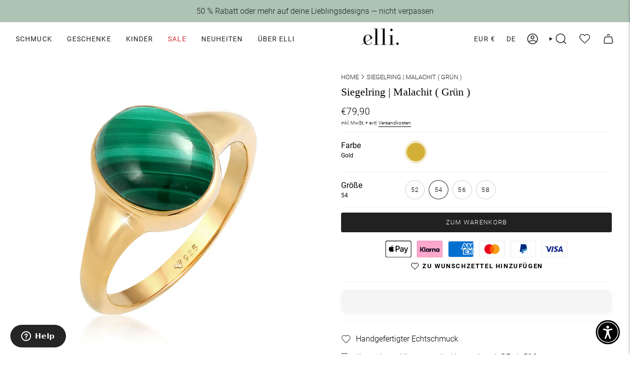

--- FILE ---
content_type: text/html; charset=utf-8
request_url: https://ellijewelry.com/products/siegelring-malachit-grun?section_id=template--24571444527480__main&variant=45481547956507
body_size: 10381
content:
<div id="shopify-section-template--24571444527480__main" class="shopify-section"><!-- /sections/product.liquid --><style data-shopify>#Product--template--24571444527480__main {
    --PT: 20px;
    --PB: 20px;
  }</style><div id="Product--template--24571444527480__main"
  class="index-product section-padding"
  data-section-id="template--24571444527480__main"
  data-section-type="product"
  data-product-handle="siegelring-malachit-grun"
  data-enable-history-state="true"
  data-sticky-enabled="true"
  data-tall-layout="true"
  data-slideshow-disabled-mobile='true'
  data-cart-bar="false"
  data-image-zoom-enable="true">

  <!-- /snippets/product.liquid -->


<div class="product__wrapper product__wrapper--grid-1" data-product>
  <div class="product__wrapper__inner">
    <div class="product__page">
     
       

<style>
  #shopify-section-template--24571444527480__main .product_images{
    display: flex;
    flex-direction: column;
    width: 100%;
  }
  #shopify-section-template--24571444527480__main cs-nav{
    gap: 10px;
    padding-block: 20px;
  }
  #shopify-section-template--24571444527480__main cs-nav-item.in-view{
    background-color: #ADC3B4;
    border: 1px solid #ADC3B4;
  }
  #shopify-section-template--24571444527480__main cs-nav-item{
    background-color: #D5D5D5;
    border: 1px solid #D5D5D5;
    width: 8px;
    height: 8px;
  }
  #shopify-section-template--24571444527480__main .product_images_grid{
    display: grid;
    grid-template-columns: repeat(2, minmax(0, 1fr));
  }
  #shopify-section-template--24571444527480__main .product_images_grid .stretch_item{
    grid-column-end: span 2;
  }
  #shopify-section-template--24571444527480__main .product_image_item{
    display: flex;
    flex-direction: column;
  }
  #shopify-section-template--24571444527480__main .product_images #ProductImagesGrid-8359604191515{
    display: none;
  }
  #shopify-section-template--24571444527480__main .product_image_video_wrapper video{
    width: 100%;
    aspect-ratio: 1;
  }
  video::-webkit-media-controls-panel {
    background-image: linear-gradient(transparent, transparent) !important;
  }
  @media only screen and (min-width: 750px){
    #shopify-section-template--24571444527480__main .product_images #ProductImagesGrid-8359604191515{
      display: grid;
    }
    #shopify-section-template--24571444527480__main .product_images #ProductImagesSlider-8359604191515{
      display: none;
    }
  } 
</style>

<div product-images class="product_images" data-variant-image-option="gold">
  <clever-slider id="ProductImagesSlider-8359604191515" class="product_images_slider" options-large="align:start, containScroll:trimSnaps" options-medium="align:start, containScroll:trimSnaps" options-small="align:start, containScroll:trimSnaps">
    <div class="slider_viewport">
      <cs-prev>
      </cs-prev>
      <cs-track>
        <cs-slides  class="items-1 gap-small">
          
            
            <cs-slide>
<div
  class="product__slide media--hidden"
  data-image-id="36888020582683"
  data-media-id="-36888020582683"
  data-type="image"
  data-thumb="//ellijewelry.com/cdn/shop/files/83700-image-squared-1-1633581687.jpg?crop=center&v=1707754618&width=150"
  
  
  
  data-product-single-media-wrapper><div class="product__photo"
        tabindex="0"
        data-zoom-wrapper
        data-image-src="//ellijewelry.com/cdn/shop/files/83700-image-squared-1-1633581687.jpg?v=1707754618&width=3000"
        data-image-width="1524"
        data-image-height="1524"
        data-image-alt="Gold - Elli PREMIUM | Siegelring | Malachit ( Grün ) | 925 Sterling Silber vergoldet"
        style="--aspect-ratio: 1.0">
        <figure class="image-wrapper image-wrapper--cover lazy-image lazy-image--backfill is-loading" style="--aspect-ratio: 1.0;--aspect-ratio-mobile: 1.0;"><img src="//ellijewelry.com/cdn/shop/files/83700-image-squared-1-1633581687.jpg?v=1707754618&amp;width=1524" alt="Gold - Elli PREMIUM | Siegelring | Malachit ( Grün ) | 925 Sterling Silber vergoldet" srcset="//ellijewelry.com/cdn/shop/files/83700-image-squared-1-1633581687.jpg?v=1707754618&amp;width=180 180w, //ellijewelry.com/cdn/shop/files/83700-image-squared-1-1633581687.jpg?v=1707754618&amp;width=360 360w, //ellijewelry.com/cdn/shop/files/83700-image-squared-1-1633581687.jpg?v=1707754618&amp;width=540 540w, //ellijewelry.com/cdn/shop/files/83700-image-squared-1-1633581687.jpg?v=1707754618&amp;width=720 720w, //ellijewelry.com/cdn/shop/files/83700-image-squared-1-1633581687.jpg?v=1707754618&amp;width=900 900w, //ellijewelry.com/cdn/shop/files/83700-image-squared-1-1633581687.jpg?v=1707754618&amp;width=1080 1080w, //ellijewelry.com/cdn/shop/files/83700-image-squared-1-1633581687.jpg?v=1707754618&amp;width=1296 1296w, //ellijewelry.com/cdn/shop/files/83700-image-squared-1-1633581687.jpg?v=1707754618&amp;width=1512 1512w" width="1524" height="1524" loading="lazy" sizes="(min-width: 1400px) 684px, (min-width: 750px) calc(50vw - 30px), calc(100vw - 32px)" class=" is-loading ">
</figure>

      </div></div></cs-slide>
          
            
            <cs-slide>
<div
  class="product__slide media--hidden"
  data-image-id="36888020517147"
  data-media-id="-36888020517147"
  data-type="image"
  data-thumb="//ellijewelry.com/cdn/shop/files/83700-image-squared-2-1633581691.jpg?crop=center&v=1707754618&width=150"
  
  
  
  data-product-single-media-wrapper><div class="product__photo"
        tabindex="0"
        data-zoom-wrapper
        data-image-src="//ellijewelry.com/cdn/shop/files/83700-image-squared-2-1633581691.jpg?v=1707754618&width=3000"
        data-image-width="1524"
        data-image-height="1524"
        data-image-alt="Gold - Elli PREMIUM | Siegelring | Malachit ( Grün ) | 925 Sterling Silber vergoldet"
        style="--aspect-ratio: 1.0">
        <figure class="image-wrapper image-wrapper--cover lazy-image lazy-image--backfill is-loading" style="--aspect-ratio: 1.0;--aspect-ratio-mobile: 1.0;"><img src="//ellijewelry.com/cdn/shop/files/83700-image-squared-2-1633581691.jpg?v=1707754618&amp;width=1524" alt="Gold - Elli PREMIUM | Siegelring | Malachit ( Grün ) | 925 Sterling Silber vergoldet" srcset="//ellijewelry.com/cdn/shop/files/83700-image-squared-2-1633581691.jpg?v=1707754618&amp;width=180 180w, //ellijewelry.com/cdn/shop/files/83700-image-squared-2-1633581691.jpg?v=1707754618&amp;width=360 360w, //ellijewelry.com/cdn/shop/files/83700-image-squared-2-1633581691.jpg?v=1707754618&amp;width=540 540w, //ellijewelry.com/cdn/shop/files/83700-image-squared-2-1633581691.jpg?v=1707754618&amp;width=720 720w, //ellijewelry.com/cdn/shop/files/83700-image-squared-2-1633581691.jpg?v=1707754618&amp;width=900 900w, //ellijewelry.com/cdn/shop/files/83700-image-squared-2-1633581691.jpg?v=1707754618&amp;width=1080 1080w, //ellijewelry.com/cdn/shop/files/83700-image-squared-2-1633581691.jpg?v=1707754618&amp;width=1296 1296w, //ellijewelry.com/cdn/shop/files/83700-image-squared-2-1633581691.jpg?v=1707754618&amp;width=1512 1512w" width="1524" height="1524" loading="lazy" sizes="(min-width: 1400px) 684px, (min-width: 750px) calc(50vw - 30px), calc(100vw - 32px)" class=" is-loading ">
</figure>

      </div></div></cs-slide>
          
            
            <cs-slide>
<div
  class="product__slide media--hidden"
  data-image-id="36888020812059"
  data-media-id="-36888020812059"
  data-type="image"
  data-thumb="//ellijewelry.com/cdn/shop/files/83700-image-squared-3-1633581695.jpg?crop=center&v=1707754618&width=150"
  
  
  
  data-product-single-media-wrapper><div class="product__photo"
        tabindex="0"
        data-zoom-wrapper
        data-image-src="//ellijewelry.com/cdn/shop/files/83700-image-squared-3-1633581695.jpg?v=1707754618&width=3000"
        data-image-width="1524"
        data-image-height="1524"
        data-image-alt="Gold - Elli PREMIUM | Siegelring | Malachit ( Grün ) | 925 Sterling Silber vergoldet"
        style="--aspect-ratio: 1.0">
        <figure class="image-wrapper image-wrapper--cover lazy-image lazy-image--backfill is-loading" style="--aspect-ratio: 1.0;--aspect-ratio-mobile: 1.0;"><img src="//ellijewelry.com/cdn/shop/files/83700-image-squared-3-1633581695.jpg?v=1707754618&amp;width=1524" alt="Gold - Elli PREMIUM | Siegelring | Malachit ( Grün ) | 925 Sterling Silber vergoldet" srcset="//ellijewelry.com/cdn/shop/files/83700-image-squared-3-1633581695.jpg?v=1707754618&amp;width=180 180w, //ellijewelry.com/cdn/shop/files/83700-image-squared-3-1633581695.jpg?v=1707754618&amp;width=360 360w, //ellijewelry.com/cdn/shop/files/83700-image-squared-3-1633581695.jpg?v=1707754618&amp;width=540 540w, //ellijewelry.com/cdn/shop/files/83700-image-squared-3-1633581695.jpg?v=1707754618&amp;width=720 720w, //ellijewelry.com/cdn/shop/files/83700-image-squared-3-1633581695.jpg?v=1707754618&amp;width=900 900w, //ellijewelry.com/cdn/shop/files/83700-image-squared-3-1633581695.jpg?v=1707754618&amp;width=1080 1080w, //ellijewelry.com/cdn/shop/files/83700-image-squared-3-1633581695.jpg?v=1707754618&amp;width=1296 1296w, //ellijewelry.com/cdn/shop/files/83700-image-squared-3-1633581695.jpg?v=1707754618&amp;width=1512 1512w" width="1524" height="1524" loading="lazy" sizes="(min-width: 1400px) 684px, (min-width: 750px) calc(50vw - 30px), calc(100vw - 32px)" class=" is-loading ">
</figure>

      </div></div></cs-slide>
          
            
            <cs-slide>
<div
  class="product__slide media--hidden"
  data-image-id="36888020844827"
  data-media-id="-36888020844827"
  data-type="image"
  data-thumb="//ellijewelry.com/cdn/shop/files/83700-image-squared-4-1707466760.jpg?crop=center&v=1707754618&width=150"
  
  
  
  data-product-single-media-wrapper><div class="product__photo"
        tabindex="0"
        data-zoom-wrapper
        data-image-src="//ellijewelry.com/cdn/shop/files/83700-image-squared-4-1707466760.jpg?v=1707754618&width=3000"
        data-image-width="1524"
        data-image-height="1524"
        data-image-alt="Gold - Elli PREMIUM | Siegelring | Malachit ( Grün ) | 925 Sterling Silber vergoldet"
        style="--aspect-ratio: 1.0">
        <figure class="image-wrapper image-wrapper--cover lazy-image lazy-image--backfill is-loading" style="--aspect-ratio: 1.0;--aspect-ratio-mobile: 1.0;"><img src="//ellijewelry.com/cdn/shop/files/83700-image-squared-4-1707466760.jpg?v=1707754618&amp;width=1524" alt="Gold - Elli PREMIUM | Siegelring | Malachit ( Grün ) | 925 Sterling Silber vergoldet" srcset="//ellijewelry.com/cdn/shop/files/83700-image-squared-4-1707466760.jpg?v=1707754618&amp;width=180 180w, //ellijewelry.com/cdn/shop/files/83700-image-squared-4-1707466760.jpg?v=1707754618&amp;width=360 360w, //ellijewelry.com/cdn/shop/files/83700-image-squared-4-1707466760.jpg?v=1707754618&amp;width=540 540w, //ellijewelry.com/cdn/shop/files/83700-image-squared-4-1707466760.jpg?v=1707754618&amp;width=720 720w, //ellijewelry.com/cdn/shop/files/83700-image-squared-4-1707466760.jpg?v=1707754618&amp;width=900 900w, //ellijewelry.com/cdn/shop/files/83700-image-squared-4-1707466760.jpg?v=1707754618&amp;width=1080 1080w, //ellijewelry.com/cdn/shop/files/83700-image-squared-4-1707466760.jpg?v=1707754618&amp;width=1296 1296w, //ellijewelry.com/cdn/shop/files/83700-image-squared-4-1707466760.jpg?v=1707754618&amp;width=1512 1512w" width="1524" height="1524" loading="lazy" sizes="(min-width: 1400px) 684px, (min-width: 750px) calc(50vw - 30px), calc(100vw - 32px)" class=" is-loading ">
</figure>

      </div></div></cs-slide>
          
        </cs-slides>
      </cs-track>
      <cs-next>
      </cs-next>
    </div>
    <cs-nav>
    </cs-nav>
  </clever-slider>
  <div id="ProductImagesGrid-8359604191515" class="product_images_grid">
    
      
      
      <div class="product_image_item stretch_item">
        

<div
  class="product__slide media--hidden"
  data-image-id="36888020582683"
  data-media-id="-36888020582683"
  data-type="image"
  data-thumb="//ellijewelry.com/cdn/shop/files/83700-image-squared-1-1633581687.jpg?crop=center&v=1707754618&width=150"
  
  
  
  data-product-single-media-wrapper><div class="product__photo"
        tabindex="0"
        data-zoom-wrapper
        data-image-src="//ellijewelry.com/cdn/shop/files/83700-image-squared-1-1633581687.jpg?v=1707754618&width=3000"
        data-image-width="1524"
        data-image-height="1524"
        data-image-alt="Gold - Elli PREMIUM | Siegelring | Malachit ( Grün ) | 925 Sterling Silber vergoldet"
        style="--aspect-ratio: 1.0">
        <figure class="image-wrapper image-wrapper--cover lazy-image lazy-image--backfill is-loading" style="--aspect-ratio: 1.0;--aspect-ratio-mobile: 1.0;"><img src="//ellijewelry.com/cdn/shop/files/83700-image-squared-1-1633581687.jpg?v=1707754618&amp;width=1524" alt="Gold - Elli PREMIUM | Siegelring | Malachit ( Grün ) | 925 Sterling Silber vergoldet" srcset="//ellijewelry.com/cdn/shop/files/83700-image-squared-1-1633581687.jpg?v=1707754618&amp;width=180 180w, //ellijewelry.com/cdn/shop/files/83700-image-squared-1-1633581687.jpg?v=1707754618&amp;width=360 360w, //ellijewelry.com/cdn/shop/files/83700-image-squared-1-1633581687.jpg?v=1707754618&amp;width=540 540w, //ellijewelry.com/cdn/shop/files/83700-image-squared-1-1633581687.jpg?v=1707754618&amp;width=720 720w, //ellijewelry.com/cdn/shop/files/83700-image-squared-1-1633581687.jpg?v=1707754618&amp;width=900 900w, //ellijewelry.com/cdn/shop/files/83700-image-squared-1-1633581687.jpg?v=1707754618&amp;width=1080 1080w, //ellijewelry.com/cdn/shop/files/83700-image-squared-1-1633581687.jpg?v=1707754618&amp;width=1296 1296w, //ellijewelry.com/cdn/shop/files/83700-image-squared-1-1633581687.jpg?v=1707754618&amp;width=1512 1512w" width="1524" height="1524" loading="lazy" sizes="(min-width: 1400px) 684px, (min-width: 750px) calc(50vw - 30px), calc(100vw - 32px)" class=" is-loading ">
</figure>

      </div></div></div>
      
    
      
      
      <div class="product_image_item ">
        

<div
  class="product__slide media--hidden"
  data-image-id="36888020517147"
  data-media-id="-36888020517147"
  data-type="image"
  data-thumb="//ellijewelry.com/cdn/shop/files/83700-image-squared-2-1633581691.jpg?crop=center&v=1707754618&width=150"
  
  
  
  data-product-single-media-wrapper><div class="product__photo"
        tabindex="0"
        data-zoom-wrapper
        data-image-src="//ellijewelry.com/cdn/shop/files/83700-image-squared-2-1633581691.jpg?v=1707754618&width=3000"
        data-image-width="1524"
        data-image-height="1524"
        data-image-alt="Gold - Elli PREMIUM | Siegelring | Malachit ( Grün ) | 925 Sterling Silber vergoldet"
        style="--aspect-ratio: 1.0">
        <figure class="image-wrapper image-wrapper--cover lazy-image lazy-image--backfill is-loading" style="--aspect-ratio: 1.0;--aspect-ratio-mobile: 1.0;"><img src="//ellijewelry.com/cdn/shop/files/83700-image-squared-2-1633581691.jpg?v=1707754618&amp;width=1524" alt="Gold - Elli PREMIUM | Siegelring | Malachit ( Grün ) | 925 Sterling Silber vergoldet" srcset="//ellijewelry.com/cdn/shop/files/83700-image-squared-2-1633581691.jpg?v=1707754618&amp;width=180 180w, //ellijewelry.com/cdn/shop/files/83700-image-squared-2-1633581691.jpg?v=1707754618&amp;width=360 360w, //ellijewelry.com/cdn/shop/files/83700-image-squared-2-1633581691.jpg?v=1707754618&amp;width=540 540w, //ellijewelry.com/cdn/shop/files/83700-image-squared-2-1633581691.jpg?v=1707754618&amp;width=720 720w, //ellijewelry.com/cdn/shop/files/83700-image-squared-2-1633581691.jpg?v=1707754618&amp;width=900 900w, //ellijewelry.com/cdn/shop/files/83700-image-squared-2-1633581691.jpg?v=1707754618&amp;width=1080 1080w, //ellijewelry.com/cdn/shop/files/83700-image-squared-2-1633581691.jpg?v=1707754618&amp;width=1296 1296w, //ellijewelry.com/cdn/shop/files/83700-image-squared-2-1633581691.jpg?v=1707754618&amp;width=1512 1512w" width="1524" height="1524" loading="lazy" sizes="(min-width: 1400px) 342px, (min-width: 750px) calc((50vw - 30px) / 2), calc(100vw - 32px)" class=" is-loading ">
</figure>

      </div></div></div>
      
    
      
      
      <div class="product_image_item ">
        

<div
  class="product__slide media--hidden"
  data-image-id="36888020812059"
  data-media-id="-36888020812059"
  data-type="image"
  data-thumb="//ellijewelry.com/cdn/shop/files/83700-image-squared-3-1633581695.jpg?crop=center&v=1707754618&width=150"
  
  
  
  data-product-single-media-wrapper><div class="product__photo"
        tabindex="0"
        data-zoom-wrapper
        data-image-src="//ellijewelry.com/cdn/shop/files/83700-image-squared-3-1633581695.jpg?v=1707754618&width=3000"
        data-image-width="1524"
        data-image-height="1524"
        data-image-alt="Gold - Elli PREMIUM | Siegelring | Malachit ( Grün ) | 925 Sterling Silber vergoldet"
        style="--aspect-ratio: 1.0">
        <figure class="image-wrapper image-wrapper--cover lazy-image lazy-image--backfill is-loading" style="--aspect-ratio: 1.0;--aspect-ratio-mobile: 1.0;"><img src="//ellijewelry.com/cdn/shop/files/83700-image-squared-3-1633581695.jpg?v=1707754618&amp;width=1524" alt="Gold - Elli PREMIUM | Siegelring | Malachit ( Grün ) | 925 Sterling Silber vergoldet" srcset="//ellijewelry.com/cdn/shop/files/83700-image-squared-3-1633581695.jpg?v=1707754618&amp;width=180 180w, //ellijewelry.com/cdn/shop/files/83700-image-squared-3-1633581695.jpg?v=1707754618&amp;width=360 360w, //ellijewelry.com/cdn/shop/files/83700-image-squared-3-1633581695.jpg?v=1707754618&amp;width=540 540w, //ellijewelry.com/cdn/shop/files/83700-image-squared-3-1633581695.jpg?v=1707754618&amp;width=720 720w, //ellijewelry.com/cdn/shop/files/83700-image-squared-3-1633581695.jpg?v=1707754618&amp;width=900 900w, //ellijewelry.com/cdn/shop/files/83700-image-squared-3-1633581695.jpg?v=1707754618&amp;width=1080 1080w, //ellijewelry.com/cdn/shop/files/83700-image-squared-3-1633581695.jpg?v=1707754618&amp;width=1296 1296w, //ellijewelry.com/cdn/shop/files/83700-image-squared-3-1633581695.jpg?v=1707754618&amp;width=1512 1512w" width="1524" height="1524" loading="lazy" sizes="(min-width: 1400px) 342px, (min-width: 750px) calc((50vw - 30px) / 2), calc(100vw - 32px)" class=" is-loading ">
</figure>

      </div></div></div>
      
    
      
      
      <div class="product_image_item stretch_item">
        

<div
  class="product__slide media--hidden"
  data-image-id="36888020844827"
  data-media-id="-36888020844827"
  data-type="image"
  data-thumb="//ellijewelry.com/cdn/shop/files/83700-image-squared-4-1707466760.jpg?crop=center&v=1707754618&width=150"
  
  
  
  data-product-single-media-wrapper><div class="product__photo"
        tabindex="0"
        data-zoom-wrapper
        data-image-src="//ellijewelry.com/cdn/shop/files/83700-image-squared-4-1707466760.jpg?v=1707754618&width=3000"
        data-image-width="1524"
        data-image-height="1524"
        data-image-alt="Gold - Elli PREMIUM | Siegelring | Malachit ( Grün ) | 925 Sterling Silber vergoldet"
        style="--aspect-ratio: 1.0">
        <figure class="image-wrapper image-wrapper--cover lazy-image lazy-image--backfill is-loading" style="--aspect-ratio: 1.0;--aspect-ratio-mobile: 1.0;"><img src="//ellijewelry.com/cdn/shop/files/83700-image-squared-4-1707466760.jpg?v=1707754618&amp;width=1524" alt="Gold - Elli PREMIUM | Siegelring | Malachit ( Grün ) | 925 Sterling Silber vergoldet" srcset="//ellijewelry.com/cdn/shop/files/83700-image-squared-4-1707466760.jpg?v=1707754618&amp;width=180 180w, //ellijewelry.com/cdn/shop/files/83700-image-squared-4-1707466760.jpg?v=1707754618&amp;width=360 360w, //ellijewelry.com/cdn/shop/files/83700-image-squared-4-1707466760.jpg?v=1707754618&amp;width=540 540w, //ellijewelry.com/cdn/shop/files/83700-image-squared-4-1707466760.jpg?v=1707754618&amp;width=720 720w, //ellijewelry.com/cdn/shop/files/83700-image-squared-4-1707466760.jpg?v=1707754618&amp;width=900 900w, //ellijewelry.com/cdn/shop/files/83700-image-squared-4-1707466760.jpg?v=1707754618&amp;width=1080 1080w, //ellijewelry.com/cdn/shop/files/83700-image-squared-4-1707466760.jpg?v=1707754618&amp;width=1296 1296w, //ellijewelry.com/cdn/shop/files/83700-image-squared-4-1707466760.jpg?v=1707754618&amp;width=1512 1512w" width="1524" height="1524" loading="lazy" sizes="(min-width: 1400px) 684px, (min-width: 750px) calc(50vw - 30px), calc(100vw - 32px)" class=" is-loading ">
</figure>

      </div></div></div>
      
    
  </div>
</div>
  
      <div class="product__content">
        <div class="form__wrapper" data-form-wrapper>
          <div class="form__width">
            
            <input type="hidden" name="id" value="45481547956507" form="ProductForm--template--24571444527480__main-8359604191515"><div class="product__block product__head"
  style="--block-padding-bottom: 8px;"
  >
  <style>
    .breadcrumbs-custom {
      padding-top: 16px;
      padding-inline: var(--outer);
    }
    .breadcrumbs-custom.breadcrumbs--no-padding {
      padding-inline: 0;
    }
    .breadcrumbs-custom,
    .breadcrumbs-custom ol,
    .breadcrumbs-custom li,
    .breadcrumbs-custom li span {
      display: flex;
      flex-direction: row;
      align-items: center;
    }
    .breadcrumbs-custom ol {
      margin: 0;
      pading: 0;
    }
    .breadcrumbs-custom li span {
      padding-inline: 3px;
    }
    .breadcrumbs-custom svg {
      width: 16px;
      height: 16px;
      transform: rotate(-90deg);
    }
    .breadcrumbs-custom a {
      font-size: 13px;
      text-transform: uppercase;
    }
  </style>
  
  
  <nav class="breadcrumbs-custom breadcrumbs--no-padding product__breadcrumbs" role="navigation" aria-label="breadcrumbs">
    <ol>
      <li>
        <a href="/" title="Home">Home</a>
      </li>
      
          
          <li>
            <span>
    <svg width="16px" height="16px" aria-hidden="true" focusable="false" role="presentation" class="icon icon-nav-arrow-down" viewBox="0 0 24 24"><path d="m6 9 6 6 6-6" stroke="#000" stroke-linecap="round" stroke-linejoin="round"></path></svg>
  </span>
            <a href="/products/siegelring-malachit-grun" aria-current="page">Siegelring | Malachit ( Grün )</a>
          </li>
        
    </ol>
  </nav>

<div class="product__title__wrapper" data-zoom-caption >
    
      <h1 class="product__title" product-title variant="45481547956507">
Siegelring | Malachit ( Grün )
</h1> 
    
      <h1 class="product__title hidden" product-title variant="45481548022043">
Siegelring | Malachit ( Grün )
</h1> 
    
      <h1 class="product__title hidden" product-title variant="45481548054811">
Siegelring | Malachit ( Grün )
</h1> 
    
      <h1 class="product__title hidden" product-title variant="45481548087579">
Siegelring | Malachit ( Grün )
</h1> 
    
</div>
</div>
<div id="shopify-block-AcHRSSUYxdldpZzhHT__judge_me_reviews_preview_badge_JXPenE" class="shopify-block shopify-app-block">
<div class='jdgm-widget jdgm-preview-badge'
    data-id='8359604191515'
    data-template='manual-installation'>
  <div style='display:none' class='jdgm-prev-badge' data-average-rating='0.00' data-number-of-reviews='0' data-number-of-questions='0'> <span class='jdgm-prev-badge__stars' data-score='0.00' tabindex='0' aria-label='0.00 stars' role='button'> <span class='jdgm-star jdgm--off'></span><span class='jdgm-star jdgm--off'></span><span class='jdgm-star jdgm--off'></span><span class='jdgm-star jdgm--off'></span><span class='jdgm-star jdgm--off'></span> </span> <span class='jdgm-prev-badge__text'> No reviews </span> </div>
</div>




</div><div class="product__block"
  style="--block-padding-bottom: 0px;"
  >
  <div class="product__price__wrap">
    <div class="product__price" style = "font-size: calc(var(--font-4) * var(--FONT-ADJUST-BODY));" data-price-wrapper>
      <span data-product-price >€79,90
</span></div><span data-price-off class="product__price--off hidden">
        <span data-price-off-amount></span>
        Rabatt
      </span></div>

  
  <div class="shop-pay-terms"><form method="post" action="/cart/add" id="product-form-installment-template--24571444527480__main-8359604191515" accept-charset="UTF-8" class="installment" enctype="multipart/form-data" data-product-form-installment=""><input type="hidden" name="form_type" value="product" /><input type="hidden" name="utf8" value="✓" /><input type="hidden" name="id" value="45481547956507">
      
<input type="hidden" name="product-id" value="8359604191515" /><input type="hidden" name="section-id" value="template--24571444527480__main" /></form></div>
</div>

<div class="product__block product__text"  style="--block-padding-bottom: 12px;"><div class="product__subheading"><p>inkl. MwSt. + evtl. <a href="/pages/versand-zahlung" title="Versand & Zahlung">Versandkosten</a></p></div></div><div id="shopify-block-AdXVEZlI3dEMzMkxrR__linkedoption_app_block_h4KUAi" class="shopify-block shopify-app-block">
</div>

<style>
  #shopify-section-template--24571444527480__main dialog.backdrop {
    background-color: var(--underlay-bg);
    position: absolute;
    top: 0;
    left: 0;
    width: 100%;
    height: 100%;
  }
  #shopify-section-template--24571444527480__main dialog[open=true].backdrop {
    animation: fadeIn 0.5s ease;
  }
  #shopify-section-template--24571444527480__main dialog[closing].backdrop {
    animation: fadeOut 0.5s ease;
  }
</style><div class="product__block product__block--lines product__form__holder"
    style="--block-padding-bottom: 10px;"
    
    >
    <div class="product__form__outer">
      <div class="product__selectors">

<div class="selector-wrapper selector-wrapper--fullwidth"
            data-option-position="1"><fieldset>
                <div class="radio__fieldset radio__fieldset--swatches">
                  <legend class="radio__legend">
                    <span class="radio__legend__label">
                      <span class="radio__legend__option-name">Farbe</span><small class="radio__legend__value" data-option-value>Gold</small></span>
                  </legend>

                  <div class="radio__buttons"><span class="swatch__button swatch__button--circle" data-tooltip="Gold">
                          <input type="radio"
                              form="ProductForm--template--24571444527480__main-8359604191515"
                              data-single-option-selector
                              data-index="option1"
                              name="options[Farbe]-template--24571444527480__mainproduct-8359604191515-"
                              value="Gold"
                              id="template--24571444527480__mainproduct-8359604191515--farbe-Gold"
                              checked>
                          <label for="template--24571444527480__mainproduct-8359604191515--farbe-Gold" data-swatch="Gold">
                            <span class="visually-hidden">Gold</span>
                          </label>
                        </span></div>
                </div>
              </fieldset></div>

<div class="selector-wrapper selector-wrapper--fullwidth"
            data-option-position="2"><fieldset>
                <div class="radio__fieldset">
                  <legend class="radio__legend">
                    <span class="radio__legend__label">
                      <span class="radio__legend__option-name">Größe</span><small class="radio__legend__value" data-option-value>54</small></span>
                  </legend>

                  <div class="radio__buttons">
                        <span class="radio__button">
                          <input
                            type="radio"
                            form="ProductForm--template--24571444527480__main-8359604191515"
                            data-single-option-selector
                            data-index="option2"
                            name="options[Größe]-template--24571444527480__mainproduct-8359604191515-"
                            value="52" id="template--24571444527480__mainproduct-8359604191515--grosse-52"
                            >
                          <label for="template--24571444527480__mainproduct-8359604191515--grosse-52">
                            <span>52</span>
                          </label>
                        </span>
                        <span class="radio__button">
                          <input
                            type="radio"
                            form="ProductForm--template--24571444527480__main-8359604191515"
                            data-single-option-selector
                            data-index="option2"
                            name="options[Größe]-template--24571444527480__mainproduct-8359604191515-"
                            value="54" id="template--24571444527480__mainproduct-8359604191515--grosse-54"
                            checked>
                          <label for="template--24571444527480__mainproduct-8359604191515--grosse-54">
                            <span>54</span>
                          </label>
                        </span>
                        <span class="radio__button">
                          <input
                            type="radio"
                            form="ProductForm--template--24571444527480__main-8359604191515"
                            data-single-option-selector
                            data-index="option2"
                            name="options[Größe]-template--24571444527480__mainproduct-8359604191515-"
                            value="56" id="template--24571444527480__mainproduct-8359604191515--grosse-56"
                            >
                          <label for="template--24571444527480__mainproduct-8359604191515--grosse-56">
                            <span>56</span>
                          </label>
                        </span>
                        <span class="radio__button">
                          <input
                            type="radio"
                            form="ProductForm--template--24571444527480__main-8359604191515"
                            data-single-option-selector
                            data-index="option2"
                            name="options[Größe]-template--24571444527480__mainproduct-8359604191515-"
                            value="58" id="template--24571444527480__mainproduct-8359604191515--grosse-58"
                            >
                          <label for="template--24571444527480__mainproduct-8359604191515--grosse-58">
                            <span>58</span>
                          </label>
                        </span></div>
                </div>
              </fieldset></div></div>

      <noscript>
        <select form="ProductForm--template--24571444527480__main-8359604191515" name="id" class="product__form__select product__form__select--hidden no-js" aria-label="Farbe, Größe"><option
              selected="selected"
              
              value="45481547956507">
                Gold / 54
            </option><option
              
              
              value="45481548022043">
                Gold / 52
            </option><option
              
              
              value="45481548054811">
                Gold / 56
            </option><option
              
              
              value="45481548087579">
                Gold / 58
            </option></select>
      </noscript>
    </div>
  </div><div class="product__block product__block--buttons"
  style="--block-padding-bottom: 14px;"
  >
  <product-form><form method="post" action="/cart/add" id="ProductForm--template--24571444527480__main-8359604191515" accept-charset="UTF-8" class="product-form" enctype="multipart/form-data" data-product-form="" data-hide-errors="false"><input type="hidden" name="form_type" value="product" /><input type="hidden" name="utf8" value="✓" /><div class="product__submit"
        >
        <div class="product__form__errors" data-cart-errors-container></div>

        <div class="product__submit__buttons">
          <div id="AddToCart" class="product__submit__item">
            <input type="hidden" name="quantity" value="1">
            
              <button
                type="submit"
                name="add"
                class="btn btn--primary btn--solid"
                data-add-to-cart
                >
                <span class="btn__text" data-add-to-cart-text>Zum Warenkorb</span>
                <span class="btn__added">&nbsp;</span>
  
                <span class="btn__loader">
                  <svg height="18" width="18" class=" svg-loader">
                    <circle r="7" cx="9" cy="9" />
                    <circle stroke-dasharray="87.96459430051421 87.96459430051421" r="7" cx="9" cy="9" />
                  </svg>
                </span>
              </button>
            
            
          </div></div>
      </div><input type="hidden" name="product-id" value="8359604191515" /><input type="hidden" name="section-id" value="template--24571444527480__main" /></form></product-form>
</div><div class="product__block product__custom-code" style="--block-padding-bottom: 0px;" >
                    <style>
  .methods-of-payment img {  padding: 0.2em; justify-content:center; }
  .lt-ie9 .methods-of-payment, .ie8 .methods-of-payment, .methods-of-payment { display: flex;
justify-content:center;
    margin-left: auto;
    margin-right: auto}
</style>
<span class="methods-of-payment">
  <img src="//ellijewelry.com/cdn/shopifycloud/storefront/assets/payment_icons/apple_pay-1721ebad.svg" height="40" alt="apple pay" />

<img src="//ellijewelry.com/cdn/shopifycloud/storefront/assets/payment_icons/klarna-637a076e.svg" height="40" alt="klarna pay" />
  <img src="//ellijewelry.com/cdn/shopifycloud/storefront/assets/payment_icons/american_express-1efdc6a3.svg" height="40" alt="american express" />
   <img src="//ellijewelry.com/cdn/shopifycloud/storefront/assets/payment_icons/master-54b5a7ce.svg" height="40" alt="master" />
  <img src="//ellijewelry.com/cdn/shopifycloud/storefront/assets/payment_icons/paypal-a7c68b85.svg" height="40" alt="paypal" />
  <img src="//ellijewelry.com/cdn/shopifycloud/storefront/assets/payment_icons/visa-65d650f7.svg" height="40" alt="visa" />
</span>
                  </div><div id="shopify-block-AbElMcS9IZFVobGltM__iwish_wishlist_app_block_MA6a6G" class="shopify-block shopify-app-block iwish-app-block-wrapper">










<style>
  .iWishAdd {
    margin-bottom: 10px;
  }
  .iWishAdd span,
  .iWishAddColl span {
    margin-left: 5px;
  }
  .iWishAddColl {
    position: absolute;
  }
  .iWishAdd,
  .iWishAddColl {
    padding: 5px 0;
    background: transparent;
    border: none;
    font-size: 14px;
    letter-spacing: 0.1rem;
    line-height: 1.2;
    cursor: pointer;
    z-index: 99;
    display: flex;
    vertical-align: middle;
    align-items: center;
    flex-direction: row;
  }
  .iWishAdd,
  .iWishAddColl:hover {
    color: #000000}
  .iWishAdd,
  .iWishAddColl {
    
      color: #000000;
    
  }
  .iWishAdd svg,
  .iWishAdd svg path {
    fill: #000000;
  }
</style>
<script async type="text/javascript">
  var shop = "elli-julieandgrace.myshopify.com";
  var iwish_qvWrapper = "";
  var iwish_qvBtn_click = "";
  var iwish_custom_filters = "";
  var variant_name_id_selector = "[name=id]"
  var filter_timeout = 1500
  var is_iwish_col_template = false;
  var iwish_shop = "elli-julieandgrace.myshopify.com";
  var custom_variant_change = "";
  var iwish_cid = "";
  var iwish_add_txt = `<!-- BEGIN app snippet: all-svgs -->
	<svg height="25px" width="25px" class="iwishOutline" style="stroke:currentColor;stroke-width: 10px;" id="Layer_1" version="1.1" viewBox="0 0 512 512"  xml:space="preserve" xmlns="http://www.w3.org/2000/svg" xmlns:xlink="http://www.w3.org/1999/xlink"><path d="M340.8,98.4c50.7,0,91.9,41.3,91.9,92.3c0,26.2-10.9,49.8-28.3,66.6L256,407.1L105,254.6c-15.8-16.6-25.6-39.1-25.6-63.9  c0-51,41.1-92.3,91.9-92.3c38.2,0,70.9,23.4,84.8,56.8C269.8,121.9,302.6,98.4,340.8,98.4 M340.8,83C307,83,276,98.8,256,124.8  c-20-26-51-41.8-84.8-41.8C112.1,83,64,131.3,64,190.7c0,27.9,10.6,54.4,29.9,74.6L245.1,418l10.9,11l10.9-11l148.3-149.8  c21-20.3,32.8-47.9,32.8-77.5C448,131.3,399.9,83,340.8,83L340.8,83z"></path></svg>



<!-- END app snippet --><span>Zu Wunschzettel Hinzufügen</span>`;
  var iwish_add_txt_col = `<!-- BEGIN app snippet: all-svgs -->
	<svg height="25px" width="25px" class="iwishOutline" style="stroke:currentColor;stroke-width: 10px;" id="Layer_1" version="1.1" viewBox="0 0 512 512"  xml:space="preserve" xmlns="http://www.w3.org/2000/svg" xmlns:xlink="http://www.w3.org/1999/xlink"><path d="M340.8,98.4c50.7,0,91.9,41.3,91.9,92.3c0,26.2-10.9,49.8-28.3,66.6L256,407.1L105,254.6c-15.8-16.6-25.6-39.1-25.6-63.9  c0-51,41.1-92.3,91.9-92.3c38.2,0,70.9,23.4,84.8,56.8C269.8,121.9,302.6,98.4,340.8,98.4 M340.8,83C307,83,276,98.8,256,124.8  c-20-26-51-41.8-84.8-41.8C112.1,83,64,131.3,64,190.7c0,27.9,10.6,54.4,29.9,74.6L245.1,418l10.9,11l10.9-11l148.3-149.8  c21-20.3,32.8-47.9,32.8-77.5C448,131.3,399.9,83,340.8,83L340.8,83z"></path></svg>



<!-- END app snippet -->`;
  var iwish_added_txt = `<!-- BEGIN app snippet: all-svgs -->


	<svg height="25px" width="25px" class="iwishFill" id="Layer_1" style="enable-background:new 0 0 512 512;" version="1.1" viewBox="0 0 512 512"  xml:space="preserve" xmlns="http://www.w3.org/2000/svg" xmlns:xlink="http://www.w3.org/1999/xlink"><path d="M340.8,83C307,83,276,98.8,256,124.8c-20-26-51-41.8-84.8-41.8C112.1,83,64,131.3,64,190.7c0,27.9,10.6,54.4,29.9,74.6  L245.1,418l10.9,11l10.9-11l148.3-149.8c21-20.3,32.8-47.9,32.8-77.5C448,131.3,399.9,83,340.8,83L340.8,83z"></path></svg>

<!-- END app snippet --><span>Zu Wunschzettel Hinzugefügt</span>`;
  var iwish_added_txt_col = `<!-- BEGIN app snippet: all-svgs -->


	<svg height="25px" width="25px" class="iwishFill" id="Layer_1" style="enable-background:new 0 0 512 512;" version="1.1" viewBox="0 0 512 512"  xml:space="preserve" xmlns="http://www.w3.org/2000/svg" xmlns:xlink="http://www.w3.org/1999/xlink"><path d="M340.8,83C307,83,276,98.8,256,124.8c-20-26-51-41.8-84.8-41.8C112.1,83,64,131.3,64,190.7c0,27.9,10.6,54.4,29.9,74.6  L245.1,418l10.9,11l10.9-11l148.3-149.8c21-20.3,32.8-47.9,32.8-77.5C448,131.3,399.9,83,340.8,83L340.8,83z"></path></svg>

<!-- END app snippet -->`;
  var drawerData = document.getElementById("drawer_data");
  var iwish_pro_template = true;
  setTimeout(()=>{
    if(drawerData){
      let isMultiLang =  drawerData.getAttribute("data-ismultilang");
      if(isMultiLang=="true"){
        iwish_add_txt = `<!-- BEGIN app snippet: all-svgs -->
	<svg height="25px" width="25px" class="iwishOutline" style="stroke:currentColor;stroke-width: 10px;" id="Layer_1" version="1.1" viewBox="0 0 512 512"  xml:space="preserve" xmlns="http://www.w3.org/2000/svg" xmlns:xlink="http://www.w3.org/1999/xlink"><path d="M340.8,98.4c50.7,0,91.9,41.3,91.9,92.3c0,26.2-10.9,49.8-28.3,66.6L256,407.1L105,254.6c-15.8-16.6-25.6-39.1-25.6-63.9  c0-51,41.1-92.3,91.9-92.3c38.2,0,70.9,23.4,84.8,56.8C269.8,121.9,302.6,98.4,340.8,98.4 M340.8,83C307,83,276,98.8,256,124.8  c-20-26-51-41.8-84.8-41.8C112.1,83,64,131.3,64,190.7c0,27.9,10.6,54.4,29.9,74.6L245.1,418l10.9,11l10.9-11l148.3-149.8  c21-20.3,32.8-47.9,32.8-77.5C448,131.3,399.9,83,340.8,83L340.8,83z"></path></svg>



<!-- END app snippet --><span> Zur Wunschliste hinzufügen </span> `;
      }
    }
  },500);
</script>

  <a href="#" class=" iWishAdd" data-variant="45481547956507" data-product="8359604191515" data-pTitle="Siegelring | Malachit ( Grün )"><!-- BEGIN app snippet: all-svgs -->
	<svg height="25px" width="25px" class="iwishOutline" style="stroke:currentColor;stroke-width: 10px;" id="Layer_1" version="1.1" viewBox="0 0 512 512"  xml:space="preserve" xmlns="http://www.w3.org/2000/svg" xmlns:xlink="http://www.w3.org/1999/xlink"><path d="M340.8,98.4c50.7,0,91.9,41.3,91.9,92.3c0,26.2-10.9,49.8-28.3,66.6L256,407.1L105,254.6c-15.8-16.6-25.6-39.1-25.6-63.9  c0-51,41.1-92.3,91.9-92.3c38.2,0,70.9,23.4,84.8,56.8C269.8,121.9,302.6,98.4,340.8,98.4 M340.8,83C307,83,276,98.8,256,124.8  c-20-26-51-41.8-84.8-41.8C112.1,83,64,131.3,64,190.7c0,27.9,10.6,54.4,29.9,74.6L245.1,418l10.9,11l10.9-11l148.3-149.8  c21-20.3,32.8-47.9,32.8-77.5C448,131.3,399.9,83,340.8,83L340.8,83z"></path></svg>



<!-- END app snippet --><span>Zu Wunschzettel Hinzufügen</span></a>


</div>
<div class="product__block product__block--divider divider-holder" style="--block-padding-top:16px; --block-padding-bottom:16px;"  ><hr class="divider"></div><div id="shopify-block-ASFRpSmJOWlF0WEkxc__bundly_product_bundles_M4AJJp" class="shopify-block shopify-app-block"><script src='https://cdn.shopify.com/extensions/019be310-5f6c-70f7-9ae5-8f3e9940b98f/bundly-480/assets/htmx.js' defer></script>
<script src='https://cdn.shopify.com/extensions/019be310-5f6c-70f7-9ae5-8f3e9940b98f/bundly-480/assets/bundly_htmx.js' defer></script>


  <link href="//cdn.shopify.com/extensions/019be310-5f6c-70f7-9ae5-8f3e9940b98f/bundly-480/assets/product_common.css" rel="stylesheet" type="text/css" media="all" />

  <link href="//cdn.shopify.com/extensions/019be310-5f6c-70f7-9ae5-8f3e9940b98f/bundly-480/assets/product_minimal.css" rel="stylesheet" type="text/css" media="all" />




<div
  class='bundly__block bundly__theme_minimal bundly__main_section'
  id='bundly__ASFRpSmJOWlF0WEkxc__bundly_product_bundles_M4AJJp'
  data-url='/products/siegelring-malachit-grun'
  data-section='template--24571444527480__main'
  data-product-id='8359604191515'
  hx-get='/products/siegelring-malachit-grun?variant=45481547956507'
  hx-target='#bundly__ASFRpSmJOWlF0WEkxc__bundly_product_bundles_M4AJJp'
  hx-select='#bundly__ASFRpSmJOWlF0WEkxc__bundly_product_bundles_M4AJJp'
  hx-trigger='change from:input[name="id"] once'
  hx-push-url='false'
  hx-swap='outerHTML transition:true'
  hx-vals='{"section_id": "template--24571444527480__main"}'
  hx-ext='bundly-events'
  hx-on:htmx:config-request='event.detail.path = window.location.href'
>
  
</div>

<style data-shopify>
  /* === BUNDLY BLOCK === */
.bundly__block {
  background: #F5F5F5;
  border-radius: 12px;
  padding: 24px 28px;
  text-align: center;
  box-shadow: 0 4px 12px rgba(0, 0, 0, 0.03);
  position: relative;
}

/* remove borders / strokes */
.bundly__block .bundly__bundle,
.bundly__block .bundly__bundle * {
  box-shadow: none !important;
  border: 0 !important;
}

/* === CTA: "Jetzt erstellen" === */
.bundly__block a[href*="erstellen"],
.bundly__block .bundly__button {
  display: inline-block;
  background: #000;
  color: #fff !important;
  border-radius: 6px;
  padding: 10px 18px;
  font-weight: 500;
  letter-spacing: 0.4px;
  text-transform: uppercase;
  text-decoration: none !important;
  transition: background 0.2s ease, transform 0.2s ease;
  border: none;
}
.bundly__block a[href*="erstellen"]:hover,
.bundly__block .bundly__button:hover {
  background: #333;
  transform: translateY(-2px);
}

/* === HIDE BUNDLE PRODUCT TITLE (e.g. “Solis Halskette & Armband”) === */
.bundly__block .bundly__bundle-title,
.bundly__block .bundly__bundle-name,
.bundly__block .bundly__bundle-info h3,
.bundly__block .bundly__bundle-header h3,
.bundly__block h3.bundly__title:not([class*="item"]) {
  display: none !important;
}

/* === BADGE (10% OFF) === */
.bundly__block .bundly__badge {
  position: absolute;
  top: 14px;
  left: 14px;
  background: #000;
  color: #fff;
  font-family: "Inter", sans-serif;
  font-size: 12px;
  font-weight: 500;
  letter-spacing: 0.4px;
  text-transform: uppercase;
  padding: 4px 10px;
  border-radius: 20px;
  opacity: 0.95;
}

/* === PRODUCT CARDS === */
.bundly__block .bundly__product-card {
  background: #fff;
  border-radius: 10px;
  transition: transform 0.25s ease, box-shadow 0.25s ease;
}
.bundly__block .bundly__product-card:hover {
  transform: translateY(-3px);
  box-shadow: 0 6px 16px rgba(0, 0, 0, 0.06);
}
.bundly__block img {
  border-radius: 10px;
}

/* === PRICE STYLING === */
.bundly__block .bundly__price,
.bundly__block .bundly__bundle-price {
  font-family: "Inter", sans-serif;
  display: inline-block;
  margin-top: 8px;
}

/* Original (before discount) price */
.bundly__block .bundly__price--compare,
.bundly__block .bundly__price-compare,
.bundly__block .bundly__bundle-price-original {
  color: rgba(0, 0, 0, 0.5);
  text-decoration: line-through;
  margin-right: 6px;
  font-size: 0.95rem;
}

/* Discounted (final) price */
.bundly__block .bundly__price--final,
.bundly__block .bundly__bundle-price-final,
.bundly__block .bundly__price:not(.bundly__price--compare) {
  color: #000;
  font-weight: 600;
  font-size: 1.05rem;
}

/* === MOBILE === */
@media (max-width: 768px) {
  .bundly__block {
    padding: 18px;
  }
  .bundly__block .bundly__badge {
    top: 10px;
    left: 10px;
  }
}

/* Add space above and below the price line */
.bundly__bundle_prices {
  margin-top: 1rem;   /* space between title and prices */
  margin-bottom: 1.5rem; /* space between prices and product images */
}

/* Make product titles smaller */
.bundly__component_title {
  font-size: 0.8rem;   /* reduce text size */
  line-height: 1.3;    /* tighten spacing */
}

/* Add extra padding between product images and the "Jetzt erstellen" button */
.bundly__components {
  padding-bottom: 1.5rem;
}
</style>


</div>
<div class="product__block product__block--divider divider-holder" style="--block-padding-top:16px; --block-padding-bottom:16px;"  ><hr class="divider"></div>
<div class="product__block product__icon__row" style="--block-padding-bottom: 16px;"><div class="product__icon__container product__icon__container--full" style="--text: #545454" ><div class="product__icon" data-aos="img-in" style="--icon-size: 20px; --text: #545454;"><!-- /snippets/animated-icon.liquid -->


<svg aria-hidden="true" focusable="false" role="presentation" class="icon icon-heart" viewBox="0 0 24 24"><path d="M22 8.862a5.95 5.95 0 0 1-1.654 4.13c-2.441 2.531-4.809 5.17-7.34 7.608-.581.55-1.502.53-2.057-.045l-7.295-7.562c-2.205-2.286-2.205-5.976 0-8.261a5.58 5.58 0 0 1 8.08 0l.266.274.265-.274A5.612 5.612 0 0 1 16.305 3c1.52 0 2.973.624 4.04 1.732A5.95 5.95 0 0 1 22 8.862z" stroke="#000" stroke-linejoin="round"/></svg></div><div class="product__icon__text" data-aos="fade" data-aos-duration="500">
      <p>Handgefertigter Echtschmuck</p>
    </div></div>
<div class="product__icon__container product__icon__container--full" style="--text: #545454" ><div class="product__icon" data-aos="img-in" style="--icon-size: 20px; --text: #545454;"><!-- /snippets/animated-icon.liquid -->


<svg aria-hidden="true" focusable="false" role="presentation" class="icon icon-green-shipment" viewBox="0 0 24 24"><path d="M7 17a2 2 0 1 0 0-4 2 2 0 0 0 0 4z" stroke="#000" stroke-miterlimit="1.5" stroke-linecap="round" stroke-linejoin="round"/><path d="M14 15V4.6a.6.6 0 0 0-.6-.6H2.6a.6.6 0 0 0-.6.6v9.8a.6.6 0 0 0 .6.6h2.05M14 15H9.05M14 7h5.61a.6.6 0 0 1 .548.356l1.29 2.903a.6.6 0 0 1 .052.243V12" stroke="#000" stroke-linecap="round"/><path d="M17 23s.9-3.118 3-5m-.198 3.424-.134.013a3.094 3.094 0 0 1-3.366-2.774 3.06 3.06 0 0 1 2.761-3.35l2.986-.28a.35.35 0 0 1 .381.314l.255 2.58a3.194 3.194 0 0 1-2.883 3.497z" stroke="#000" stroke-linecap="round" stroke-linejoin="round"/></svg></div><div class="product__icon__text" data-aos="fade" data-aos-duration="500">
      <p>Kostenloser, klimaneutraler Versand nach DE ab 50€</p>
    </div></div>
<div class="product__icon__container product__icon__container--full" style="--text: #545454" ><div class="product__icon" data-aos="img-in" style="--icon-size: 20px; --text: #545454;"><!-- /snippets/animated-icon.liquid -->


<svg aria-hidden="true" focusable="false" role="presentation" class="icon icon-recycle" viewBox="0 0 24 24"><path d="M21.168 8A10.003 10.003 0 0 0 12 2c-5.185 0-9.45 3.947-9.95 9" stroke="#000" stroke-linecap="round" stroke-linejoin="round"/><path d="M17 8h4.4a.6.6 0 0 0 .6-.6V3M2.881 16c1.544 3.532 5.068 6 9.168 6 5.186 0 9.45-3.947 9.951-9" stroke="#000" stroke-linecap="round" stroke-linejoin="round"/><path d="M7.05 16h-4.4a.6.6 0 0 0-.6.6V21" stroke="#000" stroke-linecap="round" stroke-linejoin="round"/></svg></div><div class="product__icon__text" data-aos="fade" data-aos-duration="500">
      <p>Gratis Retoure innerhalb von 30 Tagen in DE</p>
    </div></div></div><div class="product__block tabs-wrapper"  style="--block-padding-bottom: 20px;"><!-- /snippets/product-tabs.liquid -->

<collapsible-elements single="true">
    <div class="product-accordion"><details class="accordion" data-collapsible open="true"><summary class="accordion__title" data-collapsible-trigger >
            Beschreibung
<svg aria-hidden="true" focusable="false" role="presentation" class="icon icon-plus" viewBox="0 0 24 24"><path d="M6 12h6m6 0h-6m0 0V6m0 6v6" stroke="#000" stroke-linecap="round" stroke-linejoin="round"/></svg><svg aria-hidden="true" focusable="false" role="presentation" class="icon icon-minus" viewBox="0 0 24 24"><path d="M6 12h12" stroke="#000" stroke-linecap="round" stroke-linejoin="round"/></svg></summary><div class="accordion__body rte" data-collapsible-body style="height: auto;"><div class="accordion__content accordion-content__holder accordion-content__holder--truncate" data-truncated-holder data-collapsible-content>
              <div class="accordion-content__inner">
                
                
<div class="accordion-content__entry" product-description variant="45481547956507">
                    Dieser modische Siegelring wurde aus feinstem, vergoldetem 925er Sterling Silber handgefertigt und ist eine charmante Ergänzung für jeden Look. Veredelt wird der Fingerschmuck durch einen ausdruckstarken oval geformten Malachit Edelstein im Cabouchonschliff. Vollende sowohl elegante als auch casual Outfits mit diesem besonderen und zeitlosen Bandring. Komplettiere dein Schmuckkästchen um dieses trendige Basic Must-Have.

Weitere Hilfe zur Ringgröße:

Angegebene Größe in mm entspricht Ring Innen-Umfang, Umrechnung in Ring Durchmesser Ø wie folgt:

52mm Umfang = 16,5mm Ø
54mm Umfang = 17,2mm Ø
56mm Umfang = 17,8mm Ø
58mm Umfang = 18,4mm Ø
                  </div>
                
<div class="accordion-content__entry hidden" product-description variant="45481548022043">
                    Dieser modische Siegelring wurde aus feinstem, vergoldetem 925er Sterling Silber handgefertigt und ist eine charmante Ergänzung für jeden Look. Veredelt wird der Fingerschmuck durch einen ausdruckstarken oval geformten Malachit Edelstein im Cabouchonschliff. Vollende sowohl elegante als auch casual Outfits mit diesem besonderen und zeitlosen Bandring. Komplettiere dein Schmuckkästchen um dieses trendige Basic Must-Have.

Weitere Hilfe zur Ringgröße:

Angegebene Größe in mm entspricht Ring Innen-Umfang, Umrechnung in Ring Durchmesser Ø wie folgt:

52mm Umfang = 16,5mm Ø
54mm Umfang = 17,2mm Ø
56mm Umfang = 17,8mm Ø
58mm Umfang = 18,4mm Ø
                  </div>
                
<div class="accordion-content__entry hidden" product-description variant="45481548054811">
                    Dieser modische Siegelring wurde aus feinstem, vergoldetem 925er Sterling Silber handgefertigt und ist eine charmante Ergänzung für jeden Look. Veredelt wird der Fingerschmuck durch einen ausdruckstarken oval geformten Malachit Edelstein im Cabouchonschliff. Vollende sowohl elegante als auch casual Outfits mit diesem besonderen und zeitlosen Bandring. Komplettiere dein Schmuckkästchen um dieses trendige Basic Must-Have.

Weitere Hilfe zur Ringgröße:

Angegebene Größe in mm entspricht Ring Innen-Umfang, Umrechnung in Ring Durchmesser Ø wie folgt:

52mm Umfang = 16,5mm Ø
54mm Umfang = 17,2mm Ø
56mm Umfang = 17,8mm Ø
58mm Umfang = 18,4mm Ø
                  </div>
                
<div class="accordion-content__entry hidden" product-description variant="45481548087579">
                    Dieser modische Siegelring wurde aus feinstem, vergoldetem 925er Sterling Silber handgefertigt und ist eine charmante Ergänzung für jeden Look. Veredelt wird der Fingerschmuck durch einen ausdruckstarken oval geformten Malachit Edelstein im Cabouchonschliff. Vollende sowohl elegante als auch casual Outfits mit diesem besonderen und zeitlosen Bandring. Komplettiere dein Schmuckkästchen um dieses trendige Basic Must-Have.

Weitere Hilfe zur Ringgröße:

Angegebene Größe in mm entspricht Ring Innen-Umfang, Umrechnung in Ring Durchmesser Ø wie folgt:

52mm Umfang = 16,5mm Ø
54mm Umfang = 17,2mm Ø
56mm Umfang = 17,8mm Ø
58mm Umfang = 18,4mm Ø
                  </div>
                
              </div>
            </div>
          </div>
         
        </details>

            <details class="accordion" data-collapsible>
              <summary class="accordion__title" data-collapsible-trigger >
                Material & Maße
<svg aria-hidden="true" focusable="false" role="presentation" class="icon icon-plus" viewBox="0 0 24 24"><path d="M6 12h6m6 0h-6m0 0V6m0 6v6" stroke="#000" stroke-linecap="round" stroke-linejoin="round"/></svg><svg aria-hidden="true" focusable="false" role="presentation" class="icon icon-minus" viewBox="0 0 24 24"><path d="M6 12h12" stroke="#000" stroke-linecap="round" stroke-linejoin="round"/></svg></summary>

              <div class="accordion__body rte" data-collapsible-body>
                <div class="accordion__content" data-collapsible-content>
                  <ul class="metafield-single_line_text_field-array"><li class="metafield-single_line_text_field">925 Sterling Silber vergoldet</li><li class="metafield-single_line_text_field">Malachit</li></ul><ul class="metafield-single_line_text_field-array"><li class="metafield-single_line_text_field">Breite: 0,9 cm</li><li class="metafield-single_line_text_field">Höhe: 1,1 cm</li><li class="metafield-single_line_text_field">Verstellbarer Ring: Nein - nicht verstellbar</li></ul>
                </div>
              </div>
            </details>

            <details class="accordion" data-collapsible>
              <summary class="accordion__title" data-collapsible-trigger >
                Edelsteine & Perlen
<svg aria-hidden="true" focusable="false" role="presentation" class="icon icon-plus" viewBox="0 0 24 24"><path d="M6 12h6m6 0h-6m0 0V6m0 6v6" stroke="#000" stroke-linecap="round" stroke-linejoin="round"/></svg><svg aria-hidden="true" focusable="false" role="presentation" class="icon icon-minus" viewBox="0 0 24 24"><path d="M6 12h12" stroke="#000" stroke-linecap="round" stroke-linejoin="round"/></svg></summary>

              <div class="accordion__body rte" data-collapsible-body>
                <div class="accordion__content" data-collapsible-content>
                  <p><b>EDELSTEINE</b><br>Anzahl der Edelsteine: 1<br>Steinfassung: Zargenfassung<br>Gesamtgewicht der Edelsteine: 3,50 in ct.<br><br>ERSTER EDELSTEIN<br>Steinart: Malachit<br>Steinform: Oval<br>Steingröße (in ct.): 3,50<br>Steinfarbe: Grün<br>Steinschliff: Cabochonschliff</p>
                </div>
              </div>
            </details>
    </div>
  </collapsible-elements></div><div class="product__block product__upsell"  style="--block-padding-bottom: 16px;"><quick-add-product>
    <div class="product-upsell__holder" data-quick-add-holder="8344284463387"><p class="product-upsell__holder__title">Passend dazu:</p><div data-cart-errors-container class="product-upsell__errors"></div>

      <div class="product-upsell">
        <div class="product-upsell__image"><a href="/products/geschenkverpackung-mit-schleife" class="product-upsell__image__link" aria-label="Geschenkverpackung | mit Schleife">
              <div class="product-upsell__image__thumb"><figure class="image-wrapper image-wrapper--cover lazy-image lazy-image--backfill is-loading" style="--aspect-ratio: 1.0;--aspect-ratio-mobile: 1.0;"><img src="//ellijewelry.com/cdn/shop/files/86788-image-squared-1-1663913105.jpg?v=1689784030&amp;width=240" alt="Hellgrün - Elli PREMIUM | Geschenkverpackung | mit Schleife" srcset="//ellijewelry.com/cdn/shop/files/86788-image-squared-1-1663913105.jpg?v=1689784030&amp;width=120 120w, //ellijewelry.com/cdn/shop/files/86788-image-squared-1-1663913105.jpg?v=1689784030&amp;width=180 180w, //ellijewelry.com/cdn/shop/files/86788-image-squared-1-1663913105.jpg?v=1689784030&amp;width=240 240w" width="240" height="240" loading="lazy" sizes="120px" class=" is-loading ">
</figure>
</div>
            </a></div>

        <div class="product-upsell__content"><a href="/products/geschenkverpackung-mit-schleife">
              <p class="product-upsell__title h3">
Geschenkverpackung | mit Schleife</p><p class="product-upsell__variant-title h4">Hellgrün</p><p class="product-upsell__price">
                <span class="new-price">€3,50
</span></p>
            </a><form method="post" action="/cart/add" id="ProductFormUpsell--template--24571444527480__main-8344284463387" accept-charset="UTF-8" class="shopify-product-form" enctype="multipart/form-data"><input type="hidden" name="form_type" value="product" /><input type="hidden" name="utf8" value="✓" /><input type="hidden" name="id" value="45410624110875">
                <div class="btn__outer">
                  <button class="product-upsell__btn"
                    type="submit"
                    name="add"
                    data-quick-add-btn
                    data-add-to-cart
                  >
                    <span class="btn__plus"></span>
                    <span class="btn__text">Hinzufügen</span>

                    <span class="btn__loader">
                      <svg height="18" width="18" class="svg-loader">
                        <circle r="7" cx="9" cy="9" />
                        <circle stroke-dasharray="87.96459430051421 87.96459430051421" r="7" cx="9" cy="9" />
                      </svg>
                    </span>

                    <span class="btn__added">&nbsp;</span>
                  </button>
                </div><input type="hidden" name="product-id" value="8344284463387" /><input type="hidden" name="section-id" value="template--24571444527480__main" /></form><span class="product-upsell__out-of-stock">Ausverkauft</span></div>
      </div>


<template data-quick-add-modal-template>
  <dialog class="product-quick-add" data-product-id="8344284463387" data-section-id="template--24571444527480__main-8344284463387" inert data-quick-add-modal>
    <form method="dialog">
      <button class="visually-hidden" aria-label="Schließen" autofocus></button>
    </form>

    <div class="product-quick-add__content" data-product-upsell-container data-scroll-lock-scrollable>
      <div class="product-quick-add__close-outer">
        <button class="product-quick-add__close drawer__close" aria-label="Schließen" data-quick-add-modal-close><svg aria-hidden="true" focusable="false" role="presentation" class="icon icon-cancel" viewBox="0 0 24 24"><path d="M6.758 17.243 12.001 12m5.243-5.243L12 12m0 0L6.758 6.757M12.001 12l5.243 5.243" stroke="currentColor" stroke-linecap="round" stroke-linejoin="round"/></svg></button>
      </div>

      <div class="product-quick-add__inner" data-product-upsell-ajax></div>

      <div class="loader loader--top"><div class="loader-indeterminate"></div></div>
    </div>
  </dialog>
</template></div>
  </quick-add-product></div><div class="product__block"
  style="--block-padding-bottom: 8px;"
  >
  <div class="product__sku__wrap">
    <div class="product__sku">   
      <span class="product__sku__text" >   
          SKU:    
      </span>
      <span class="product__sku__text" data-sku-wrapper> 0610911420_54 </span>
    </div>
  </div>
</div><div class="product__block product__custom-code" style="--block-padding-bottom: 16px;" >
                    <a href="https://ellijewelry.com/pages/produktsicherheit" target="_blank" style="text-decoration: underline; color: inherit;">Details zur Produktsicherheit</a>
                  </div></div>
        </div>
      </div>
    </div>
  </div>
</div>


  <script type="application/json" data-product-json>
    {"id":8359604191515,"title":"Siegelring | Malachit ( Grün )","handle":"siegelring-malachit-grun","description":"Dieser modische Siegelring wurde aus feinstem, vergoldetem 925er Sterling Silber handgefertigt und ist eine charmante Ergänzung für jeden Look. Veredelt wird der Fingerschmuck durch einen ausdruckstarken oval geformten Malachit Edelstein im Cabouchonschliff. Vollende sowohl elegante als auch casual Outfits mit diesem besonderen und zeitlosen Bandring. Komplettiere dein Schmuckkästchen um dieses trendige Basic Must-Have.\n\nWeitere Hilfe zur Ringgröße:\n\nAngegebene Größe in mm entspricht Ring Innen-Umfang, Umrechnung in Ring Durchmesser Ø wie folgt:\n\n52mm Umfang = 16,5mm Ø\n54mm Umfang = 17,2mm Ø\n56mm Umfang = 17,8mm Ø\n58mm Umfang = 18,4mm Ø","published_at":"2023-06-29T18:12:16+02:00","created_at":"2023-06-29T17:13:44+02:00","vendor":"Elli PREMIUM","type":"Ring","tags":["capsule:Real_Gemstones","category:Ringe","Mystic \/ Symbolic \/ Celestial","sub-capsule:Cocktail","sub-capsule:Gardenia","sub-capsule:Green_Signature","sub-category:Siegelringe"],"price":7990,"price_min":7990,"price_max":7990,"available":true,"price_varies":false,"compare_at_price":7990,"compare_at_price_min":7990,"compare_at_price_max":7990,"compare_at_price_varies":false,"variants":[{"id":45481547956507,"title":"Gold \/ 54","option1":"Gold","option2":"54","option3":null,"sku":"0610911420_54","requires_shipping":true,"taxable":true,"featured_image":{"id":44436430979355,"product_id":8359604191515,"position":1,"created_at":"2024-02-12T17:16:47+01:00","updated_at":"2024-02-12T17:16:58+01:00","alt":"Gold - Elli PREMIUM | Siegelring | Malachit ( Grün ) | 925 Sterling Silber vergoldet","width":1524,"height":1524,"src":"\/\/ellijewelry.com\/cdn\/shop\/files\/83700-image-squared-1-1633581687.jpg?v=1707754618","variant_ids":[45481547956507,45481548022043,45481548054811,45481548087579]},"available":true,"name":"Siegelring | Malachit ( Grün ) - Gold \/ 54","public_title":"Gold \/ 54","options":["Gold","54"],"price":7990,"weight":4,"compare_at_price":7990,"inventory_management":"shopify","barcode":"4050878611552","featured_media":{"alt":"Gold - Elli PREMIUM | Siegelring | Malachit ( Grün ) | 925 Sterling Silber vergoldet","id":36888020582683,"position":1,"preview_image":{"aspect_ratio":1.0,"height":1524,"width":1524,"src":"\/\/ellijewelry.com\/cdn\/shop\/files\/83700-image-squared-1-1633581687.jpg?v=1707754618"}},"requires_selling_plan":false,"selling_plan_allocations":[]},{"id":45481548022043,"title":"Gold \/ 52","option1":"Gold","option2":"52","option3":null,"sku":"0610911420_52","requires_shipping":true,"taxable":true,"featured_image":{"id":44436430979355,"product_id":8359604191515,"position":1,"created_at":"2024-02-12T17:16:47+01:00","updated_at":"2024-02-12T17:16:58+01:00","alt":"Gold - Elli PREMIUM | Siegelring | Malachit ( Grün ) | 925 Sterling Silber vergoldet","width":1524,"height":1524,"src":"\/\/ellijewelry.com\/cdn\/shop\/files\/83700-image-squared-1-1633581687.jpg?v=1707754618","variant_ids":[45481547956507,45481548022043,45481548054811,45481548087579]},"available":true,"name":"Siegelring | Malachit ( Grün ) - Gold \/ 52","public_title":"Gold \/ 52","options":["Gold","52"],"price":7990,"weight":4,"compare_at_price":7990,"inventory_management":"shopify","barcode":"4050878611569","featured_media":{"alt":"Gold - Elli PREMIUM | Siegelring | Malachit ( Grün ) | 925 Sterling Silber vergoldet","id":36888020582683,"position":1,"preview_image":{"aspect_ratio":1.0,"height":1524,"width":1524,"src":"\/\/ellijewelry.com\/cdn\/shop\/files\/83700-image-squared-1-1633581687.jpg?v=1707754618"}},"requires_selling_plan":false,"selling_plan_allocations":[]},{"id":45481548054811,"title":"Gold \/ 56","option1":"Gold","option2":"56","option3":null,"sku":"0610911420_56","requires_shipping":true,"taxable":true,"featured_image":{"id":44436430979355,"product_id":8359604191515,"position":1,"created_at":"2024-02-12T17:16:47+01:00","updated_at":"2024-02-12T17:16:58+01:00","alt":"Gold - Elli PREMIUM | Siegelring | Malachit ( Grün ) | 925 Sterling Silber vergoldet","width":1524,"height":1524,"src":"\/\/ellijewelry.com\/cdn\/shop\/files\/83700-image-squared-1-1633581687.jpg?v=1707754618","variant_ids":[45481547956507,45481548022043,45481548054811,45481548087579]},"available":true,"name":"Siegelring | Malachit ( Grün ) - Gold \/ 56","public_title":"Gold \/ 56","options":["Gold","56"],"price":7990,"weight":4,"compare_at_price":7990,"inventory_management":"shopify","barcode":"4050878611576","featured_media":{"alt":"Gold - Elli PREMIUM | Siegelring | Malachit ( Grün ) | 925 Sterling Silber vergoldet","id":36888020582683,"position":1,"preview_image":{"aspect_ratio":1.0,"height":1524,"width":1524,"src":"\/\/ellijewelry.com\/cdn\/shop\/files\/83700-image-squared-1-1633581687.jpg?v=1707754618"}},"requires_selling_plan":false,"selling_plan_allocations":[]},{"id":45481548087579,"title":"Gold \/ 58","option1":"Gold","option2":"58","option3":null,"sku":"0610911420_58","requires_shipping":true,"taxable":true,"featured_image":{"id":44436430979355,"product_id":8359604191515,"position":1,"created_at":"2024-02-12T17:16:47+01:00","updated_at":"2024-02-12T17:16:58+01:00","alt":"Gold - Elli PREMIUM | Siegelring | Malachit ( Grün ) | 925 Sterling Silber vergoldet","width":1524,"height":1524,"src":"\/\/ellijewelry.com\/cdn\/shop\/files\/83700-image-squared-1-1633581687.jpg?v=1707754618","variant_ids":[45481547956507,45481548022043,45481548054811,45481548087579]},"available":true,"name":"Siegelring | Malachit ( Grün ) - Gold \/ 58","public_title":"Gold \/ 58","options":["Gold","58"],"price":7990,"weight":4,"compare_at_price":7990,"inventory_management":"shopify","barcode":"4050878611583","featured_media":{"alt":"Gold - Elli PREMIUM | Siegelring | Malachit ( Grün ) | 925 Sterling Silber vergoldet","id":36888020582683,"position":1,"preview_image":{"aspect_ratio":1.0,"height":1524,"width":1524,"src":"\/\/ellijewelry.com\/cdn\/shop\/files\/83700-image-squared-1-1633581687.jpg?v=1707754618"}},"requires_selling_plan":false,"selling_plan_allocations":[]}],"images":["\/\/ellijewelry.com\/cdn\/shop\/files\/83700-image-squared-1-1633581687.jpg?v=1707754618","\/\/ellijewelry.com\/cdn\/shop\/files\/83700-image-squared-2-1633581691.jpg?v=1707754618","\/\/ellijewelry.com\/cdn\/shop\/files\/83700-image-squared-3-1633581695.jpg?v=1707754618","\/\/ellijewelry.com\/cdn\/shop\/files\/83700-image-squared-4-1707466760.jpg?v=1707754618"],"featured_image":"\/\/ellijewelry.com\/cdn\/shop\/files\/83700-image-squared-1-1633581687.jpg?v=1707754618","options":["Farbe","Größe"],"media":[{"alt":"Gold - Elli PREMIUM | Siegelring | Malachit ( Grün ) | 925 Sterling Silber vergoldet","id":36888020582683,"position":1,"preview_image":{"aspect_ratio":1.0,"height":1524,"width":1524,"src":"\/\/ellijewelry.com\/cdn\/shop\/files\/83700-image-squared-1-1633581687.jpg?v=1707754618"},"aspect_ratio":1.0,"height":1524,"media_type":"image","src":"\/\/ellijewelry.com\/cdn\/shop\/files\/83700-image-squared-1-1633581687.jpg?v=1707754618","width":1524},{"alt":"Gold - Elli PREMIUM | Siegelring | Malachit ( Grün ) | 925 Sterling Silber vergoldet","id":36888020517147,"position":2,"preview_image":{"aspect_ratio":1.0,"height":1524,"width":1524,"src":"\/\/ellijewelry.com\/cdn\/shop\/files\/83700-image-squared-2-1633581691.jpg?v=1707754618"},"aspect_ratio":1.0,"height":1524,"media_type":"image","src":"\/\/ellijewelry.com\/cdn\/shop\/files\/83700-image-squared-2-1633581691.jpg?v=1707754618","width":1524},{"alt":"Gold - Elli PREMIUM | Siegelring | Malachit ( Grün ) | 925 Sterling Silber vergoldet","id":36888020812059,"position":3,"preview_image":{"aspect_ratio":1.0,"height":1524,"width":1524,"src":"\/\/ellijewelry.com\/cdn\/shop\/files\/83700-image-squared-3-1633581695.jpg?v=1707754618"},"aspect_ratio":1.0,"height":1524,"media_type":"image","src":"\/\/ellijewelry.com\/cdn\/shop\/files\/83700-image-squared-3-1633581695.jpg?v=1707754618","width":1524},{"alt":"Gold - Elli PREMIUM | Siegelring | Malachit ( Grün ) | 925 Sterling Silber vergoldet","id":36888020844827,"position":4,"preview_image":{"aspect_ratio":1.0,"height":1524,"width":1524,"src":"\/\/ellijewelry.com\/cdn\/shop\/files\/83700-image-squared-4-1707466760.jpg?v=1707754618"},"aspect_ratio":1.0,"height":1524,"media_type":"image","src":"\/\/ellijewelry.com\/cdn\/shop\/files\/83700-image-squared-4-1707466760.jpg?v=1707754618","width":1524}],"requires_selling_plan":false,"selling_plan_groups":[],"content":"Dieser modische Siegelring wurde aus feinstem, vergoldetem 925er Sterling Silber handgefertigt und ist eine charmante Ergänzung für jeden Look. Veredelt wird der Fingerschmuck durch einen ausdruckstarken oval geformten Malachit Edelstein im Cabouchonschliff. Vollende sowohl elegante als auch casual Outfits mit diesem besonderen und zeitlosen Bandring. Komplettiere dein Schmuckkästchen um dieses trendige Basic Must-Have.\n\nWeitere Hilfe zur Ringgröße:\n\nAngegebene Größe in mm entspricht Ring Innen-Umfang, Umrechnung in Ring Durchmesser Ø wie folgt:\n\n52mm Umfang = 16,5mm Ø\n54mm Umfang = 17,2mm Ø\n56mm Umfang = 17,8mm Ø\n58mm Umfang = 18,4mm Ø"}
  </script>
  <script type="application/json" id="ModelJson-template--24571444527480__main">
    []
  </script>




<script type="application/ld+json">
{
  "@context": "http://schema.org/",
  "@type": "Product",
  "name": "Siegelring | Malachit ( Grün )",
  "url": "https:\/\/ellijewelry.com\/products\/siegelring-malachit-grun",
  "image": [
      "https:\/\/ellijewelry.com\/cdn\/shop\/files\/83700-image-squared-1-1633581687.jpg?v=1707754618\u0026width=1920"
    ],
  "description": "Dieser modische Siegelring wurde aus feinstem, vergoldetem 925er Sterling Silber handgefertigt und ist eine charmante Ergänzung für jeden Look. Veredelt wird der Fingerschmuck durch einen ausdruckstarken oval geformten Malachit Edelstein im Cabouchonschliff. Vollende sowohl elegante als auch casual Outfits mit diesem besonderen und zeitlosen Bandring. Komplettiere dein Schmuckkästchen um dieses trendige Basic Must-Have.\n\nWeitere Hilfe zur Ringgröße:\n\nAngegebene Größe in mm entspricht Ring Innen-Umfang, Umrechnung in Ring Durchmesser Ø wie folgt:\n\n52mm Umfang = 16,5mm Ø\n54mm Umfang = 17,2mm Ø\n56mm Umfang = 17,8mm Ø\n58mm Umfang = 18,4mm Ø","sku": "0610911420_54","brand": {
    "@type": "Organization",
    "name": "Elli PREMIUM"
  },
  "offers": [{
        "@type" : "Offer","sku": "0610911420_54","gtin13": 4050878611552,"availability" : "http://schema.org/InStock",
        "price" : 79.9,
        "priceCurrency" : "EUR",
        "priceValidUntil": "2026-01-23",
        "url" : "https:\/\/ellijewelry.com\/products\/siegelring-malachit-grun?variant=45481547956507"
      },
{
        "@type" : "Offer","sku": "0610911420_52","gtin13": 4050878611569,"availability" : "http://schema.org/InStock",
        "price" : 79.9,
        "priceCurrency" : "EUR",
        "priceValidUntil": "2026-01-23",
        "url" : "https:\/\/ellijewelry.com\/products\/siegelring-malachit-grun?variant=45481548022043"
      },
{
        "@type" : "Offer","sku": "0610911420_56","gtin13": 4050878611576,"availability" : "http://schema.org/InStock",
        "price" : 79.9,
        "priceCurrency" : "EUR",
        "priceValidUntil": "2026-01-23",
        "url" : "https:\/\/ellijewelry.com\/products\/siegelring-malachit-grun?variant=45481548054811"
      },
{
        "@type" : "Offer","sku": "0610911420_58","gtin13": 4050878611583,"availability" : "http://schema.org/InStock",
        "price" : 79.9,
        "priceCurrency" : "EUR",
        "priceValidUntil": "2026-01-23",
        "url" : "https:\/\/ellijewelry.com\/products\/siegelring-malachit-grun?variant=45481548087579"
      }
]
}
</script></div>


</div>

--- FILE ---
content_type: text/html; charset=utf-8
request_url: https://ellijewelry.com/products/siegelring-malachit-grun?section_id=api-product-grid-item
body_size: 2147
content:
<div id="shopify-section-api-product-grid-item" class="shopify-section">

<div data-api-content>
<div
  class="iwishAddWrapColl grid-item product-item product-item--centered product-item--outer-text product-item--has-quickbuy"
  id="product-item--api-product-grid-item-8359604191515"
  data-product-grid-item
  data-slide="||itemIndex||" data-slide-index="||itemIndex||"
  data-handle="siegelring-malachit-grun"
  data-iwish_variant="45481547956507"
  data-iwish_product="8359604191515"
  data-iwish_pTitle="Siegelring | Malachit ( Grün )"
>
  <a
    class="iWishAddColl iwishcheck"
    data-variant="45481547956507"
    data-product="8359604191515"
    data-ptitle="Siegelring | Malachit ( Grün )"
  >
    <svg
      version="1.1"
      id="Capa_1"
      xmlns="http://www.w3.org/2000/svg"
      xmlns:xlink="http://www.w3.org/1999/xlink"
      x="0px"
      y="0px"
      width="21px"
      height="21px"
      viewBox="0 0 378.94 378.94"
      style="enable-background:new 0 0 378.94 378.94;"
      xml:space="preserve"
    >
      <g><path d="M348.151,54.514c-19.883-19.884-46.315-30.826-74.435-30.826c-28.124,0-54.559,10.942-74.449,30.826l-9.798,9.8l-9.798-9.8c-19.884-19.884-46.325-30.826-74.443-30.826c-28.117,0-54.56,10.942-74.442,30.826c-41.049,41.053-41.049,107.848,0,148.885l147.09,147.091c2.405,2.414,5.399,3.892,8.527,4.461c1.049,0.207,2.104,0.303,3.161,0.303c4.161,0,8.329-1.587,11.498-4.764l147.09-147.091C389.203,162.362,389.203,95.567,348.151,54.514z M325.155,180.404L189.47,316.091L53.782,180.404c-28.368-28.364-28.368-74.514,0-102.893c13.741-13.739,32.017-21.296,51.446-21.296c19.431,0,37.702,7.557,51.438,21.296l21.305,21.312c6.107,6.098,16.897,6.098,23.003,0l21.297-21.312c13.737-13.739,32.009-21.296,51.446-21.296c19.431,0,37.701,7.557,51.438,21.296C353.526,105.89,353.526,152.039,325.155,180.404z"/></g>
    </svg>
  </a>
  <div class="test product-item__image double__image" data-product-image>
    <a
      class="product-link"
      href="/products/siegelring-malachit-grun"
      aria-label="Siegelring | Malachit ( Grün )"
      data-product-link="/products/siegelring-malachit-grun"
    ><div class="product-item__bg" data-product-image-default><figure class="image-wrapper image-wrapper--cover lazy-image lazy-image--backfill is-loading" style="--aspect-ratio: 1;--aspect-ratio-mobile: 1;" data-aos="img-in"
  data-aos-delay="||itemAosDelay||"
  data-aos-duration="800"
  data-aos-anchor="#product-item--api-product-grid-item-8359604191515"
  data-aos-easing="ease-out-quart"><img src="//ellijewelry.com/cdn/shop/files/83700-image-squared-1-1633581687.jpg?v=1707754618&amp;width=1524" alt="Gold - Elli PREMIUM | Siegelring | Malachit ( Grün ) | 925 Sterling Silber vergoldet" srcset="//ellijewelry.com/cdn/shop/files/83700-image-squared-1-1633581687.jpg?v=1707754618&amp;width=136 136w, //ellijewelry.com/cdn/shop/files/83700-image-squared-1-1633581687.jpg?v=1707754618&amp;width=160 160w, //ellijewelry.com/cdn/shop/files/83700-image-squared-1-1633581687.jpg?v=1707754618&amp;width=180 180w, //ellijewelry.com/cdn/shop/files/83700-image-squared-1-1633581687.jpg?v=1707754618&amp;width=220 220w, //ellijewelry.com/cdn/shop/files/83700-image-squared-1-1633581687.jpg?v=1707754618&amp;width=254 254w, //ellijewelry.com/cdn/shop/files/83700-image-squared-1-1633581687.jpg?v=1707754618&amp;width=270 270w, //ellijewelry.com/cdn/shop/files/83700-image-squared-1-1633581687.jpg?v=1707754618&amp;width=284 284w, //ellijewelry.com/cdn/shop/files/83700-image-squared-1-1633581687.jpg?v=1707754618&amp;width=292 292w, //ellijewelry.com/cdn/shop/files/83700-image-squared-1-1633581687.jpg?v=1707754618&amp;width=320 320w, //ellijewelry.com/cdn/shop/files/83700-image-squared-1-1633581687.jpg?v=1707754618&amp;width=460 460w, //ellijewelry.com/cdn/shop/files/83700-image-squared-1-1633581687.jpg?v=1707754618&amp;width=480 480w, //ellijewelry.com/cdn/shop/files/83700-image-squared-1-1633581687.jpg?v=1707754618&amp;width=528 528w, //ellijewelry.com/cdn/shop/files/83700-image-squared-1-1633581687.jpg?v=1707754618&amp;width=568 568w, //ellijewelry.com/cdn/shop/files/83700-image-squared-1-1633581687.jpg?v=1707754618&amp;width=584 584w, //ellijewelry.com/cdn/shop/files/83700-image-squared-1-1633581687.jpg?v=1707754618&amp;width=640 640w, //ellijewelry.com/cdn/shop/files/83700-image-squared-1-1633581687.jpg?v=1707754618&amp;width=920 920w, //ellijewelry.com/cdn/shop/files/83700-image-squared-1-1633581687.jpg?v=1707754618&amp;width=1056 1056w, //ellijewelry.com/cdn/shop/files/83700-image-squared-1-1633581687.jpg?v=1707754618&amp;width=1280 1280w" width="1524" height="1524" loading="lazy" sizes="(min-width: 1400px) 25vw, (min-width: 750px) 33vw, (min-width: 480px) 50vw, 100vw" class=" is-loading ">
</figure>
<div class="product-item__bg__inner" data-variant-title="Gold / 54" style="display: none;"><figure class="image-wrapper image-wrapper--cover lazy-image lazy-image--backfill is-loading" style="--aspect-ratio: 1;--aspect-ratio-mobile: 1;" data-aos="img-in"
  data-aos-delay="||itemAosDelay||"
  data-aos-duration="800"
  data-aos-anchor="#product-item--api-product-grid-item-8359604191515"
  data-aos-easing="ease-out-quart"><img src="//ellijewelry.com/cdn/shop/files/83700-image-squared-1-1633581687.jpg?v=1707754618&amp;width=1524" alt="Gold - Elli PREMIUM | Siegelring | Malachit ( Grün ) | 925 Sterling Silber vergoldet" srcset="//ellijewelry.com/cdn/shop/files/83700-image-squared-1-1633581687.jpg?v=1707754618&amp;width=136 136w, //ellijewelry.com/cdn/shop/files/83700-image-squared-1-1633581687.jpg?v=1707754618&amp;width=160 160w, //ellijewelry.com/cdn/shop/files/83700-image-squared-1-1633581687.jpg?v=1707754618&amp;width=180 180w, //ellijewelry.com/cdn/shop/files/83700-image-squared-1-1633581687.jpg?v=1707754618&amp;width=220 220w, //ellijewelry.com/cdn/shop/files/83700-image-squared-1-1633581687.jpg?v=1707754618&amp;width=254 254w, //ellijewelry.com/cdn/shop/files/83700-image-squared-1-1633581687.jpg?v=1707754618&amp;width=270 270w, //ellijewelry.com/cdn/shop/files/83700-image-squared-1-1633581687.jpg?v=1707754618&amp;width=284 284w, //ellijewelry.com/cdn/shop/files/83700-image-squared-1-1633581687.jpg?v=1707754618&amp;width=292 292w, //ellijewelry.com/cdn/shop/files/83700-image-squared-1-1633581687.jpg?v=1707754618&amp;width=320 320w, //ellijewelry.com/cdn/shop/files/83700-image-squared-1-1633581687.jpg?v=1707754618&amp;width=460 460w, //ellijewelry.com/cdn/shop/files/83700-image-squared-1-1633581687.jpg?v=1707754618&amp;width=480 480w, //ellijewelry.com/cdn/shop/files/83700-image-squared-1-1633581687.jpg?v=1707754618&amp;width=528 528w, //ellijewelry.com/cdn/shop/files/83700-image-squared-1-1633581687.jpg?v=1707754618&amp;width=568 568w, //ellijewelry.com/cdn/shop/files/83700-image-squared-1-1633581687.jpg?v=1707754618&amp;width=584 584w, //ellijewelry.com/cdn/shop/files/83700-image-squared-1-1633581687.jpg?v=1707754618&amp;width=640 640w, //ellijewelry.com/cdn/shop/files/83700-image-squared-1-1633581687.jpg?v=1707754618&amp;width=920 920w, //ellijewelry.com/cdn/shop/files/83700-image-squared-1-1633581687.jpg?v=1707754618&amp;width=1056 1056w, //ellijewelry.com/cdn/shop/files/83700-image-squared-1-1633581687.jpg?v=1707754618&amp;width=1280 1280w" width="1524" height="1524" loading="lazy" sizes="(min-width: 1400px) 25vw, (min-width: 750px) 33vw, (min-width: 480px) 50vw, 100vw" class=" is-loading ">
</figure>
</div><div class="product-item__bg__inner" data-variant-title="Gold / 52" style="display: none;"><figure class="image-wrapper image-wrapper--cover lazy-image lazy-image--backfill is-loading" style="--aspect-ratio: 1;--aspect-ratio-mobile: 1;" data-aos="img-in"
  data-aos-delay="||itemAosDelay||"
  data-aos-duration="800"
  data-aos-anchor="#product-item--api-product-grid-item-8359604191515"
  data-aos-easing="ease-out-quart"><img src="//ellijewelry.com/cdn/shop/files/83700-image-squared-1-1633581687.jpg?v=1707754618&amp;width=1524" alt="Gold - Elli PREMIUM | Siegelring | Malachit ( Grün ) | 925 Sterling Silber vergoldet" srcset="//ellijewelry.com/cdn/shop/files/83700-image-squared-1-1633581687.jpg?v=1707754618&amp;width=136 136w, //ellijewelry.com/cdn/shop/files/83700-image-squared-1-1633581687.jpg?v=1707754618&amp;width=160 160w, //ellijewelry.com/cdn/shop/files/83700-image-squared-1-1633581687.jpg?v=1707754618&amp;width=180 180w, //ellijewelry.com/cdn/shop/files/83700-image-squared-1-1633581687.jpg?v=1707754618&amp;width=220 220w, //ellijewelry.com/cdn/shop/files/83700-image-squared-1-1633581687.jpg?v=1707754618&amp;width=254 254w, //ellijewelry.com/cdn/shop/files/83700-image-squared-1-1633581687.jpg?v=1707754618&amp;width=270 270w, //ellijewelry.com/cdn/shop/files/83700-image-squared-1-1633581687.jpg?v=1707754618&amp;width=284 284w, //ellijewelry.com/cdn/shop/files/83700-image-squared-1-1633581687.jpg?v=1707754618&amp;width=292 292w, //ellijewelry.com/cdn/shop/files/83700-image-squared-1-1633581687.jpg?v=1707754618&amp;width=320 320w, //ellijewelry.com/cdn/shop/files/83700-image-squared-1-1633581687.jpg?v=1707754618&amp;width=460 460w, //ellijewelry.com/cdn/shop/files/83700-image-squared-1-1633581687.jpg?v=1707754618&amp;width=480 480w, //ellijewelry.com/cdn/shop/files/83700-image-squared-1-1633581687.jpg?v=1707754618&amp;width=528 528w, //ellijewelry.com/cdn/shop/files/83700-image-squared-1-1633581687.jpg?v=1707754618&amp;width=568 568w, //ellijewelry.com/cdn/shop/files/83700-image-squared-1-1633581687.jpg?v=1707754618&amp;width=584 584w, //ellijewelry.com/cdn/shop/files/83700-image-squared-1-1633581687.jpg?v=1707754618&amp;width=640 640w, //ellijewelry.com/cdn/shop/files/83700-image-squared-1-1633581687.jpg?v=1707754618&amp;width=920 920w, //ellijewelry.com/cdn/shop/files/83700-image-squared-1-1633581687.jpg?v=1707754618&amp;width=1056 1056w, //ellijewelry.com/cdn/shop/files/83700-image-squared-1-1633581687.jpg?v=1707754618&amp;width=1280 1280w" width="1524" height="1524" loading="lazy" sizes="(min-width: 1400px) 25vw, (min-width: 750px) 33vw, (min-width: 480px) 50vw, 100vw" class=" is-loading ">
</figure>
</div><div class="product-item__bg__inner" data-variant-title="Gold / 56" style="display: none;"><figure class="image-wrapper image-wrapper--cover lazy-image lazy-image--backfill is-loading" style="--aspect-ratio: 1;--aspect-ratio-mobile: 1;" data-aos="img-in"
  data-aos-delay="||itemAosDelay||"
  data-aos-duration="800"
  data-aos-anchor="#product-item--api-product-grid-item-8359604191515"
  data-aos-easing="ease-out-quart"><img src="//ellijewelry.com/cdn/shop/files/83700-image-squared-1-1633581687.jpg?v=1707754618&amp;width=1524" alt="Gold - Elli PREMIUM | Siegelring | Malachit ( Grün ) | 925 Sterling Silber vergoldet" srcset="//ellijewelry.com/cdn/shop/files/83700-image-squared-1-1633581687.jpg?v=1707754618&amp;width=136 136w, //ellijewelry.com/cdn/shop/files/83700-image-squared-1-1633581687.jpg?v=1707754618&amp;width=160 160w, //ellijewelry.com/cdn/shop/files/83700-image-squared-1-1633581687.jpg?v=1707754618&amp;width=180 180w, //ellijewelry.com/cdn/shop/files/83700-image-squared-1-1633581687.jpg?v=1707754618&amp;width=220 220w, //ellijewelry.com/cdn/shop/files/83700-image-squared-1-1633581687.jpg?v=1707754618&amp;width=254 254w, //ellijewelry.com/cdn/shop/files/83700-image-squared-1-1633581687.jpg?v=1707754618&amp;width=270 270w, //ellijewelry.com/cdn/shop/files/83700-image-squared-1-1633581687.jpg?v=1707754618&amp;width=284 284w, //ellijewelry.com/cdn/shop/files/83700-image-squared-1-1633581687.jpg?v=1707754618&amp;width=292 292w, //ellijewelry.com/cdn/shop/files/83700-image-squared-1-1633581687.jpg?v=1707754618&amp;width=320 320w, //ellijewelry.com/cdn/shop/files/83700-image-squared-1-1633581687.jpg?v=1707754618&amp;width=460 460w, //ellijewelry.com/cdn/shop/files/83700-image-squared-1-1633581687.jpg?v=1707754618&amp;width=480 480w, //ellijewelry.com/cdn/shop/files/83700-image-squared-1-1633581687.jpg?v=1707754618&amp;width=528 528w, //ellijewelry.com/cdn/shop/files/83700-image-squared-1-1633581687.jpg?v=1707754618&amp;width=568 568w, //ellijewelry.com/cdn/shop/files/83700-image-squared-1-1633581687.jpg?v=1707754618&amp;width=584 584w, //ellijewelry.com/cdn/shop/files/83700-image-squared-1-1633581687.jpg?v=1707754618&amp;width=640 640w, //ellijewelry.com/cdn/shop/files/83700-image-squared-1-1633581687.jpg?v=1707754618&amp;width=920 920w, //ellijewelry.com/cdn/shop/files/83700-image-squared-1-1633581687.jpg?v=1707754618&amp;width=1056 1056w, //ellijewelry.com/cdn/shop/files/83700-image-squared-1-1633581687.jpg?v=1707754618&amp;width=1280 1280w" width="1524" height="1524" loading="lazy" sizes="(min-width: 1400px) 25vw, (min-width: 750px) 33vw, (min-width: 480px) 50vw, 100vw" class=" is-loading ">
</figure>
</div><div class="product-item__bg__inner" data-variant-title="Gold / 58" style="display: none;"><figure class="image-wrapper image-wrapper--cover lazy-image lazy-image--backfill is-loading" style="--aspect-ratio: 1;--aspect-ratio-mobile: 1;" data-aos="img-in"
  data-aos-delay="||itemAosDelay||"
  data-aos-duration="800"
  data-aos-anchor="#product-item--api-product-grid-item-8359604191515"
  data-aos-easing="ease-out-quart"><img src="//ellijewelry.com/cdn/shop/files/83700-image-squared-1-1633581687.jpg?v=1707754618&amp;width=1524" alt="Gold - Elli PREMIUM | Siegelring | Malachit ( Grün ) | 925 Sterling Silber vergoldet" srcset="//ellijewelry.com/cdn/shop/files/83700-image-squared-1-1633581687.jpg?v=1707754618&amp;width=136 136w, //ellijewelry.com/cdn/shop/files/83700-image-squared-1-1633581687.jpg?v=1707754618&amp;width=160 160w, //ellijewelry.com/cdn/shop/files/83700-image-squared-1-1633581687.jpg?v=1707754618&amp;width=180 180w, //ellijewelry.com/cdn/shop/files/83700-image-squared-1-1633581687.jpg?v=1707754618&amp;width=220 220w, //ellijewelry.com/cdn/shop/files/83700-image-squared-1-1633581687.jpg?v=1707754618&amp;width=254 254w, //ellijewelry.com/cdn/shop/files/83700-image-squared-1-1633581687.jpg?v=1707754618&amp;width=270 270w, //ellijewelry.com/cdn/shop/files/83700-image-squared-1-1633581687.jpg?v=1707754618&amp;width=284 284w, //ellijewelry.com/cdn/shop/files/83700-image-squared-1-1633581687.jpg?v=1707754618&amp;width=292 292w, //ellijewelry.com/cdn/shop/files/83700-image-squared-1-1633581687.jpg?v=1707754618&amp;width=320 320w, //ellijewelry.com/cdn/shop/files/83700-image-squared-1-1633581687.jpg?v=1707754618&amp;width=460 460w, //ellijewelry.com/cdn/shop/files/83700-image-squared-1-1633581687.jpg?v=1707754618&amp;width=480 480w, //ellijewelry.com/cdn/shop/files/83700-image-squared-1-1633581687.jpg?v=1707754618&amp;width=528 528w, //ellijewelry.com/cdn/shop/files/83700-image-squared-1-1633581687.jpg?v=1707754618&amp;width=568 568w, //ellijewelry.com/cdn/shop/files/83700-image-squared-1-1633581687.jpg?v=1707754618&amp;width=584 584w, //ellijewelry.com/cdn/shop/files/83700-image-squared-1-1633581687.jpg?v=1707754618&amp;width=640 640w, //ellijewelry.com/cdn/shop/files/83700-image-squared-1-1633581687.jpg?v=1707754618&amp;width=920 920w, //ellijewelry.com/cdn/shop/files/83700-image-squared-1-1633581687.jpg?v=1707754618&amp;width=1056 1056w, //ellijewelry.com/cdn/shop/files/83700-image-squared-1-1633581687.jpg?v=1707754618&amp;width=1280 1280w" width="1524" height="1524" loading="lazy" sizes="(min-width: 1400px) 25vw, (min-width: 750px) 33vw, (min-width: 480px) 50vw, 100vw" class=" is-loading ">
</figure>
</div></div><div class="product-item__bg__under" data-variant-title="Gold / 58"><figure class="image-wrapper image-wrapper--cover lazy-image lazy-image--backfill is-loading" style="--aspect-ratio: 1;--aspect-ratio-mobile: 1;" data-aos="img-in"
  data-aos-delay="||itemAosDelay||"
  data-aos-duration="800"
  data-aos-anchor="#product-item--api-product-grid-item-8359604191515"
  data-aos-easing="ease-out-quart"><img src="//ellijewelry.com/cdn/shop/files/83700-image-squared-2-1633581691.jpg?v=1707754618&amp;width=1524" alt="Gold - Elli PREMIUM | Siegelring | Malachit ( Grün ) | 925 Sterling Silber vergoldet" srcset="//ellijewelry.com/cdn/shop/files/83700-image-squared-2-1633581691.jpg?v=1707754618&amp;width=136 136w, //ellijewelry.com/cdn/shop/files/83700-image-squared-2-1633581691.jpg?v=1707754618&amp;width=160 160w, //ellijewelry.com/cdn/shop/files/83700-image-squared-2-1633581691.jpg?v=1707754618&amp;width=180 180w, //ellijewelry.com/cdn/shop/files/83700-image-squared-2-1633581691.jpg?v=1707754618&amp;width=220 220w, //ellijewelry.com/cdn/shop/files/83700-image-squared-2-1633581691.jpg?v=1707754618&amp;width=254 254w, //ellijewelry.com/cdn/shop/files/83700-image-squared-2-1633581691.jpg?v=1707754618&amp;width=270 270w, //ellijewelry.com/cdn/shop/files/83700-image-squared-2-1633581691.jpg?v=1707754618&amp;width=284 284w, //ellijewelry.com/cdn/shop/files/83700-image-squared-2-1633581691.jpg?v=1707754618&amp;width=292 292w, //ellijewelry.com/cdn/shop/files/83700-image-squared-2-1633581691.jpg?v=1707754618&amp;width=320 320w, //ellijewelry.com/cdn/shop/files/83700-image-squared-2-1633581691.jpg?v=1707754618&amp;width=460 460w, //ellijewelry.com/cdn/shop/files/83700-image-squared-2-1633581691.jpg?v=1707754618&amp;width=480 480w, //ellijewelry.com/cdn/shop/files/83700-image-squared-2-1633581691.jpg?v=1707754618&amp;width=528 528w, //ellijewelry.com/cdn/shop/files/83700-image-squared-2-1633581691.jpg?v=1707754618&amp;width=568 568w, //ellijewelry.com/cdn/shop/files/83700-image-squared-2-1633581691.jpg?v=1707754618&amp;width=584 584w, //ellijewelry.com/cdn/shop/files/83700-image-squared-2-1633581691.jpg?v=1707754618&amp;width=640 640w, //ellijewelry.com/cdn/shop/files/83700-image-squared-2-1633581691.jpg?v=1707754618&amp;width=920 920w, //ellijewelry.com/cdn/shop/files/83700-image-squared-2-1633581691.jpg?v=1707754618&amp;width=1056 1056w, //ellijewelry.com/cdn/shop/files/83700-image-squared-2-1633581691.jpg?v=1707754618&amp;width=1280 1280w" width="1524" height="1524" loading="lazy" sizes="(min-width: 1400px) 25vw, (min-width: 750px) 33vw, (min-width: 480px) 50vw, 100vw" class=" is-loading ">
</figure>
</div>
        
          <div class="variant-item__bg__hover_image" data-variant-title="Gold / 54"><figure class="image-wrapper image-wrapper--cover lazy-image lazy-image--backfill is-loading" style="--aspect-ratio: 1;--aspect-ratio-mobile: 1;" data-aos="img-in"
  data-aos-delay="||itemAosDelay||"
  data-aos-duration="800"
  data-aos-anchor="#product-item--api-product-grid-item-8359604191515"
  data-aos-easing="ease-out-quart"><img src="//ellijewelry.com/cdn/shop/files/83700-image-squared-1-1633581687.jpg?v=1707754618&amp;width=1524" alt="Gold - Elli PREMIUM | Siegelring | Malachit ( Grün ) | 925 Sterling Silber vergoldet" srcset="//ellijewelry.com/cdn/shop/files/83700-image-squared-1-1633581687.jpg?v=1707754618&amp;width=136 136w, //ellijewelry.com/cdn/shop/files/83700-image-squared-1-1633581687.jpg?v=1707754618&amp;width=160 160w, //ellijewelry.com/cdn/shop/files/83700-image-squared-1-1633581687.jpg?v=1707754618&amp;width=180 180w, //ellijewelry.com/cdn/shop/files/83700-image-squared-1-1633581687.jpg?v=1707754618&amp;width=220 220w, //ellijewelry.com/cdn/shop/files/83700-image-squared-1-1633581687.jpg?v=1707754618&amp;width=254 254w, //ellijewelry.com/cdn/shop/files/83700-image-squared-1-1633581687.jpg?v=1707754618&amp;width=270 270w, //ellijewelry.com/cdn/shop/files/83700-image-squared-1-1633581687.jpg?v=1707754618&amp;width=284 284w, //ellijewelry.com/cdn/shop/files/83700-image-squared-1-1633581687.jpg?v=1707754618&amp;width=292 292w, //ellijewelry.com/cdn/shop/files/83700-image-squared-1-1633581687.jpg?v=1707754618&amp;width=320 320w, //ellijewelry.com/cdn/shop/files/83700-image-squared-1-1633581687.jpg?v=1707754618&amp;width=460 460w, //ellijewelry.com/cdn/shop/files/83700-image-squared-1-1633581687.jpg?v=1707754618&amp;width=480 480w, //ellijewelry.com/cdn/shop/files/83700-image-squared-1-1633581687.jpg?v=1707754618&amp;width=528 528w, //ellijewelry.com/cdn/shop/files/83700-image-squared-1-1633581687.jpg?v=1707754618&amp;width=568 568w, //ellijewelry.com/cdn/shop/files/83700-image-squared-1-1633581687.jpg?v=1707754618&amp;width=584 584w, //ellijewelry.com/cdn/shop/files/83700-image-squared-1-1633581687.jpg?v=1707754618&amp;width=640 640w, //ellijewelry.com/cdn/shop/files/83700-image-squared-1-1633581687.jpg?v=1707754618&amp;width=920 920w, //ellijewelry.com/cdn/shop/files/83700-image-squared-1-1633581687.jpg?v=1707754618&amp;width=1056 1056w, //ellijewelry.com/cdn/shop/files/83700-image-squared-1-1633581687.jpg?v=1707754618&amp;width=1280 1280w" width="1524" height="1524" loading="lazy" sizes="(min-width: 1400px) 25vw, (min-width: 750px) 33vw, (min-width: 480px) 50vw, 100vw" class=" is-loading ">
</figure>
</div>
        
      
        
          <div class="variant-item__bg__hover_image" data-variant-title="Gold / 52"><figure class="image-wrapper image-wrapper--cover lazy-image lazy-image--backfill is-loading" style="--aspect-ratio: 1;--aspect-ratio-mobile: 1;" data-aos="img-in"
  data-aos-delay="||itemAosDelay||"
  data-aos-duration="800"
  data-aos-anchor="#product-item--api-product-grid-item-8359604191515"
  data-aos-easing="ease-out-quart"><img src="//ellijewelry.com/cdn/shop/files/83700-image-squared-1-1633581687.jpg?v=1707754618&amp;width=1524" alt="Gold - Elli PREMIUM | Siegelring | Malachit ( Grün ) | 925 Sterling Silber vergoldet" srcset="//ellijewelry.com/cdn/shop/files/83700-image-squared-1-1633581687.jpg?v=1707754618&amp;width=136 136w, //ellijewelry.com/cdn/shop/files/83700-image-squared-1-1633581687.jpg?v=1707754618&amp;width=160 160w, //ellijewelry.com/cdn/shop/files/83700-image-squared-1-1633581687.jpg?v=1707754618&amp;width=180 180w, //ellijewelry.com/cdn/shop/files/83700-image-squared-1-1633581687.jpg?v=1707754618&amp;width=220 220w, //ellijewelry.com/cdn/shop/files/83700-image-squared-1-1633581687.jpg?v=1707754618&amp;width=254 254w, //ellijewelry.com/cdn/shop/files/83700-image-squared-1-1633581687.jpg?v=1707754618&amp;width=270 270w, //ellijewelry.com/cdn/shop/files/83700-image-squared-1-1633581687.jpg?v=1707754618&amp;width=284 284w, //ellijewelry.com/cdn/shop/files/83700-image-squared-1-1633581687.jpg?v=1707754618&amp;width=292 292w, //ellijewelry.com/cdn/shop/files/83700-image-squared-1-1633581687.jpg?v=1707754618&amp;width=320 320w, //ellijewelry.com/cdn/shop/files/83700-image-squared-1-1633581687.jpg?v=1707754618&amp;width=460 460w, //ellijewelry.com/cdn/shop/files/83700-image-squared-1-1633581687.jpg?v=1707754618&amp;width=480 480w, //ellijewelry.com/cdn/shop/files/83700-image-squared-1-1633581687.jpg?v=1707754618&amp;width=528 528w, //ellijewelry.com/cdn/shop/files/83700-image-squared-1-1633581687.jpg?v=1707754618&amp;width=568 568w, //ellijewelry.com/cdn/shop/files/83700-image-squared-1-1633581687.jpg?v=1707754618&amp;width=584 584w, //ellijewelry.com/cdn/shop/files/83700-image-squared-1-1633581687.jpg?v=1707754618&amp;width=640 640w, //ellijewelry.com/cdn/shop/files/83700-image-squared-1-1633581687.jpg?v=1707754618&amp;width=920 920w, //ellijewelry.com/cdn/shop/files/83700-image-squared-1-1633581687.jpg?v=1707754618&amp;width=1056 1056w, //ellijewelry.com/cdn/shop/files/83700-image-squared-1-1633581687.jpg?v=1707754618&amp;width=1280 1280w" width="1524" height="1524" loading="lazy" sizes="(min-width: 1400px) 25vw, (min-width: 750px) 33vw, (min-width: 480px) 50vw, 100vw" class=" is-loading ">
</figure>
</div>
        
      
        
          <div class="variant-item__bg__hover_image" data-variant-title="Gold / 56"><figure class="image-wrapper image-wrapper--cover lazy-image lazy-image--backfill is-loading" style="--aspect-ratio: 1;--aspect-ratio-mobile: 1;" data-aos="img-in"
  data-aos-delay="||itemAosDelay||"
  data-aos-duration="800"
  data-aos-anchor="#product-item--api-product-grid-item-8359604191515"
  data-aos-easing="ease-out-quart"><img src="//ellijewelry.com/cdn/shop/files/83700-image-squared-1-1633581687.jpg?v=1707754618&amp;width=1524" alt="Gold - Elli PREMIUM | Siegelring | Malachit ( Grün ) | 925 Sterling Silber vergoldet" srcset="//ellijewelry.com/cdn/shop/files/83700-image-squared-1-1633581687.jpg?v=1707754618&amp;width=136 136w, //ellijewelry.com/cdn/shop/files/83700-image-squared-1-1633581687.jpg?v=1707754618&amp;width=160 160w, //ellijewelry.com/cdn/shop/files/83700-image-squared-1-1633581687.jpg?v=1707754618&amp;width=180 180w, //ellijewelry.com/cdn/shop/files/83700-image-squared-1-1633581687.jpg?v=1707754618&amp;width=220 220w, //ellijewelry.com/cdn/shop/files/83700-image-squared-1-1633581687.jpg?v=1707754618&amp;width=254 254w, //ellijewelry.com/cdn/shop/files/83700-image-squared-1-1633581687.jpg?v=1707754618&amp;width=270 270w, //ellijewelry.com/cdn/shop/files/83700-image-squared-1-1633581687.jpg?v=1707754618&amp;width=284 284w, //ellijewelry.com/cdn/shop/files/83700-image-squared-1-1633581687.jpg?v=1707754618&amp;width=292 292w, //ellijewelry.com/cdn/shop/files/83700-image-squared-1-1633581687.jpg?v=1707754618&amp;width=320 320w, //ellijewelry.com/cdn/shop/files/83700-image-squared-1-1633581687.jpg?v=1707754618&amp;width=460 460w, //ellijewelry.com/cdn/shop/files/83700-image-squared-1-1633581687.jpg?v=1707754618&amp;width=480 480w, //ellijewelry.com/cdn/shop/files/83700-image-squared-1-1633581687.jpg?v=1707754618&amp;width=528 528w, //ellijewelry.com/cdn/shop/files/83700-image-squared-1-1633581687.jpg?v=1707754618&amp;width=568 568w, //ellijewelry.com/cdn/shop/files/83700-image-squared-1-1633581687.jpg?v=1707754618&amp;width=584 584w, //ellijewelry.com/cdn/shop/files/83700-image-squared-1-1633581687.jpg?v=1707754618&amp;width=640 640w, //ellijewelry.com/cdn/shop/files/83700-image-squared-1-1633581687.jpg?v=1707754618&amp;width=920 920w, //ellijewelry.com/cdn/shop/files/83700-image-squared-1-1633581687.jpg?v=1707754618&amp;width=1056 1056w, //ellijewelry.com/cdn/shop/files/83700-image-squared-1-1633581687.jpg?v=1707754618&amp;width=1280 1280w" width="1524" height="1524" loading="lazy" sizes="(min-width: 1400px) 25vw, (min-width: 750px) 33vw, (min-width: 480px) 50vw, 100vw" class=" is-loading ">
</figure>
</div>
        
      
        
          <div class="variant-item__bg__hover_image" data-variant-title="Gold / 58"><figure class="image-wrapper image-wrapper--cover lazy-image lazy-image--backfill is-loading" style="--aspect-ratio: 1;--aspect-ratio-mobile: 1;" data-aos="img-in"
  data-aos-delay="||itemAosDelay||"
  data-aos-duration="800"
  data-aos-anchor="#product-item--api-product-grid-item-8359604191515"
  data-aos-easing="ease-out-quart"><img src="//ellijewelry.com/cdn/shop/files/83700-image-squared-1-1633581687.jpg?v=1707754618&amp;width=1524" alt="Gold - Elli PREMIUM | Siegelring | Malachit ( Grün ) | 925 Sterling Silber vergoldet" srcset="//ellijewelry.com/cdn/shop/files/83700-image-squared-1-1633581687.jpg?v=1707754618&amp;width=136 136w, //ellijewelry.com/cdn/shop/files/83700-image-squared-1-1633581687.jpg?v=1707754618&amp;width=160 160w, //ellijewelry.com/cdn/shop/files/83700-image-squared-1-1633581687.jpg?v=1707754618&amp;width=180 180w, //ellijewelry.com/cdn/shop/files/83700-image-squared-1-1633581687.jpg?v=1707754618&amp;width=220 220w, //ellijewelry.com/cdn/shop/files/83700-image-squared-1-1633581687.jpg?v=1707754618&amp;width=254 254w, //ellijewelry.com/cdn/shop/files/83700-image-squared-1-1633581687.jpg?v=1707754618&amp;width=270 270w, //ellijewelry.com/cdn/shop/files/83700-image-squared-1-1633581687.jpg?v=1707754618&amp;width=284 284w, //ellijewelry.com/cdn/shop/files/83700-image-squared-1-1633581687.jpg?v=1707754618&amp;width=292 292w, //ellijewelry.com/cdn/shop/files/83700-image-squared-1-1633581687.jpg?v=1707754618&amp;width=320 320w, //ellijewelry.com/cdn/shop/files/83700-image-squared-1-1633581687.jpg?v=1707754618&amp;width=460 460w, //ellijewelry.com/cdn/shop/files/83700-image-squared-1-1633581687.jpg?v=1707754618&amp;width=480 480w, //ellijewelry.com/cdn/shop/files/83700-image-squared-1-1633581687.jpg?v=1707754618&amp;width=528 528w, //ellijewelry.com/cdn/shop/files/83700-image-squared-1-1633581687.jpg?v=1707754618&amp;width=568 568w, //ellijewelry.com/cdn/shop/files/83700-image-squared-1-1633581687.jpg?v=1707754618&amp;width=584 584w, //ellijewelry.com/cdn/shop/files/83700-image-squared-1-1633581687.jpg?v=1707754618&amp;width=640 640w, //ellijewelry.com/cdn/shop/files/83700-image-squared-1-1633581687.jpg?v=1707754618&amp;width=920 920w, //ellijewelry.com/cdn/shop/files/83700-image-squared-1-1633581687.jpg?v=1707754618&amp;width=1056 1056w, //ellijewelry.com/cdn/shop/files/83700-image-squared-1-1633581687.jpg?v=1707754618&amp;width=1280 1280w" width="1524" height="1524" loading="lazy" sizes="(min-width: 1400px) 25vw, (min-width: 750px) 33vw, (min-width: 480px) 50vw, 100vw" class=" is-loading ">
</figure>
</div>
        
      
</a>

    <quick-add-product>
      <div class="quick-add__holder" data-quick-add-holder="8359604191515"><button class="quick-add__button caps"
            type="button"
            data-quick-add-btn
            data-quick-add-modal-handle="siegelring-malachit-grun"
          >
            <span class="btn__text">Schnell hinzufügen</span>
            <span class="btn__plus"></span>
            <span class="btn__added">&nbsp;</span>
            <span class="btn__loader">
              <svg height="18" width="18" class="svg-loader">
                <circle r="7" cx="9" cy="9" />
                <circle stroke-dasharray="87.96459430051421 87.96459430051421" r="7" cx="9" cy="9" />
              </svg>
            </span>
          </button>


<template data-quick-add-modal-template>
  <dialog class="product-quick-add" data-product-id="8359604191515" data-section-id="api-product-grid-item-8359604191515" inert data-quick-add-modal>
    <form method="dialog">
      <button class="visually-hidden" aria-label="Schließen" autofocus></button>
    </form>

    <div class="product-quick-add__content" data-product-upsell-container data-scroll-lock-scrollable>
      <div class="product-quick-add__close-outer">
        <button class="product-quick-add__close drawer__close" aria-label="Schließen" data-quick-add-modal-close><svg aria-hidden="true" focusable="false" role="presentation" class="icon icon-cancel" viewBox="0 0 24 24"><path d="M6.758 17.243 12.001 12m5.243-5.243L12 12m0 0L6.758 6.757M12.001 12l5.243 5.243" stroke="currentColor" stroke-linecap="round" stroke-linejoin="round"/></svg></button>
      </div>

      <div class="product-quick-add__inner" data-product-upsell-ajax></div>

      <div class="loader loader--top"><div class="loader-indeterminate"></div></div>
    </div>
  </dialog>
</template></div>
    </quick-add-product>
  </div>

  <div
    class="product-information no-events "
    data-product-information
  >
    <div class="product-item__info">
      <a
        class="product-link"
        href="/products/siegelring-malachit-grun"
        aria-label="Siegelring | Malachit ( Grün )"
        data-product-link="/products/siegelring-malachit-grun"
      ><!-- Start of Judge.me code -->
        <div class="jdgm-widget jdgm-preview-badge">
          <div style='display:none' class='jdgm-prev-badge' data-average-rating='0.00' data-number-of-reviews='0' data-number-of-questions='0'> <span class='jdgm-prev-badge__stars' data-score='0.00' tabindex='0' aria-label='0.00 stars' role='button'> <span class='jdgm-star jdgm--off'></span><span class='jdgm-star jdgm--off'></span><span class='jdgm-star jdgm--off'></span><span class='jdgm-star jdgm--off'></span><span class='jdgm-star jdgm--off'></span> </span> <span class='jdgm-prev-badge__text'> No reviews </span> </div>
        </div>
        <!-- End of Judge.me code -->
        <div class="title-wrapper_mobile">
          <p class="product-item__title truncate-overflow">
Siegelring | Malachit ( Grün )</p>
        </div>
      </a>
      <div class="product-item__price__holder"><div class="product-item__price" data-product-price>
          
<span class="price">
            
              <span class="new-price">
                
€79,90
</span>
              
            
          </span>
          
        </div>
      </div><div class="product-item__swatches__holder product-item__swatches__holder--circle">
          <form class="radio__fieldset radio__fieldset--swatches radio__fieldset--small is-visible" data-grid-swatch-form data-fieldset>
          <div class="selector-wrapper__scrollbar" data-scrollbar data-grid-swatches data-swatch-handle="siegelring-malachit-grun" data-swatch-label=" Farbe"></div>

          <div class="selector-wrapper__actions">
            <button type="button" class="radio__fieldset__arrow radio__fieldset__arrow--prev is-hidden" data-scrollbar-arrow-prev><svg aria-hidden="true" focusable="false" role="presentation" class="icon icon-nav-arrow-left" viewBox="0 0 24 24"><path d="m15 6-6 6 6 6" stroke="#000" stroke-linecap="round" stroke-linejoin="round"/></svg><span class="visually-hidden">Alle anzeigen</span>
            </button>

            <button type="button" class="radio__fieldset__arrow radio__fieldset__arrow--next is-hidden" data-scrollbar-arrow-next>
              <svg aria-hidden="true" focusable="false" role="presentation" class="icon icon-nav-arrow-right" viewBox="0 0 24 24"><path d="m9 6 6 6-6 6" stroke="#000" stroke-width="1" stroke-linecap="round" stroke-linejoin="round"/></svg>
              <span class="visually-hidden">Alle anzeigen</span>
            </button>
          </div>
        </form>
<span class="product-item__swatches__count">
              <span data-swatch-count>&nbsp;</span>
            </span></div></div>
  </div>
  <!-- "snippets/banana-stand-product-list-container.liquid" was not rendered, the associated app was uninstalled -->
</div>
</div></div>

--- FILE ---
content_type: text/css
request_url: https://ellijewelry.com/cdn/shop/t/59/assets/font-settings.css?v=150701307137139637181762770484
body_size: -248
content:
@font-face{font-family:Bodoni Moda;font-weight:400;font-style:normal;font-display:swap;src:url(//ellijewelry.com/cdn/fonts/bodoni_moda/bodonimoda_n4.025af1859727a91866b3c708393a6dc972156491.woff2) format("woff2"),url(//ellijewelry.com/cdn/fonts/bodoni_moda/bodonimoda_n4.aebb4417dfed0dc5ec4a330249c3862add089916.woff) format("woff")}@font-face{font-family:Roboto;font-weight:300;font-style:normal;font-display:swap;src:url(//ellijewelry.com/cdn/fonts/roboto/roboto_n3.9ac06d5955eb603264929711f38e40623ddc14db.woff2) format("woff2"),url(//ellijewelry.com/cdn/fonts/roboto/roboto_n3.797df4bf78042ba6106158fcf6a8d0e116fbfdae.woff) format("woff")}@font-face{font-family:Roboto;font-weight:300;font-style:normal;font-display:swap;src:url(//ellijewelry.com/cdn/fonts/roboto/roboto_n3.9ac06d5955eb603264929711f38e40623ddc14db.woff2) format("woff2"),url(//ellijewelry.com/cdn/fonts/roboto/roboto_n3.797df4bf78042ba6106158fcf6a8d0e116fbfdae.woff) format("woff")}@font-face{font-family:Bodoni Moda;font-weight:500;font-style:normal;font-display:swap;src:url(//ellijewelry.com/cdn/fonts/bodoni_moda/bodonimoda_n5.36d0da1db617c453fb46e8089790ab6dc72c2356.woff2) format("woff2"),url(//ellijewelry.com/cdn/fonts/bodoni_moda/bodonimoda_n5.40f612bab009769f87511096f185d9228ad3baa3.woff) format("woff")}@font-face{font-family:Roboto;font-weight:400;font-style:normal;font-display:swap;src:url(//ellijewelry.com/cdn/fonts/roboto/roboto_n4.2019d890f07b1852f56ce63ba45b2db45d852cba.woff2) format("woff2"),url(//ellijewelry.com/cdn/fonts/roboto/roboto_n4.238690e0007583582327135619c5f7971652fa9d.woff) format("woff")}@font-face{font-family:Roboto;font-weight:300;font-style:italic;font-display:swap;src:url(//ellijewelry.com/cdn/fonts/roboto/roboto_i3.7ba64865c0576ce320cbaa5e1e04a91d9daa2d3a.woff2) format("woff2"),url(//ellijewelry.com/cdn/fonts/roboto/roboto_i3.d974836b0cbb56a5fb4f6622c83b31968fe4c5d0.woff) format("woff")}@font-face{font-family:Roboto;font-weight:400;font-style:italic;font-display:swap;src:url(//ellijewelry.com/cdn/fonts/roboto/roboto_i4.57ce898ccda22ee84f49e6b57ae302250655e2d4.woff2) format("woff2"),url(//ellijewelry.com/cdn/fonts/roboto/roboto_i4.b21f3bd061cbcb83b824ae8c7671a82587b264bf.woff) format("woff")}
/*# sourceMappingURL=/cdn/shop/t/59/assets/font-settings.css.map?v=150701307137139637181762770484 */


--- FILE ---
content_type: text/javascript; charset=utf-8
request_url: https://cdn.intelligems.io/esm/912d120c22ab/ig_standard_1768243202275.index.ByLslOM3.js
body_size: 1441
content:
import{y as b,z as C,C as U,A as M,B as T}from"./bundle.js";const l=new Map,k=e=>{if(!e.applyToUrls?.length)return!0;if(l.has(e.identifier))return l.get(e.identifier);if(!e.applyToUrls)return l.set(e.identifier,!0),!0;for(const t of e.applyToUrls){const n=t.value??"";let r;try{r=new URL(n).pathname.replace(/^\/+|\/+$/g,"")}catch{r=n.replace(/^\/+|\/+$/g,"")}if(b({value:r,actual:e.pathname,matchBy:t.matchBy}))return l.set(e.identifier,!0),!0}return l.set(e.identifier,!1),!1},p=e=>{const t=e.url.pathname.replace(/^\/+|\/+$/g,"");if(!k({pathname:t,applyToUrls:e.applyToUrls,identifier:e.identifier}))return;const r=e.selectors.join(",");e.callback(r)},u=async(e,t)=>{await window.igEvents?.push({type:"track",event:t,source:void 0,properties:{id:C(),type:e,identifier:t}})};window.__igce=u;const S=new Map,_=new Map,f=new Map,L=(e,t=50)=>{const n=Date.now(),r=f.get(e);if(r&&n-r<=t){f.set(e,n+t);return}u("clickEvent",e),f.set(e,n+t)},j=(e,t)=>{for(;e;){if(e.matches?.(t))return e;e=e.parentElement}return null},B=e=>{document.addEventListener("click",t=>{const n=t.target;j(n,e.selectors)&&L(e.customEvent.identifier)},{capture:!0})},I=e=>{p({url:e.url,applyToUrls:e.customEvent.applyToUrls,identifier:e.customEvent.identifier,selectors:e.customEvent.settings.selectors,selectorCache:S,elementCache:_,callback:t=>{B({...e,selectors:t})}})},$=new Map,c=new Map;let a=null;const h=new Map;let g=null;function V(e){if(!e.target.isConnected)return d(e.target),!1;const t=window.getComputedStyle(e.target,null);return t.display!=="none"&&t.visibility!=="hidden"&&t.opacity!=="0"&&t.height!=="0px"&&t.width!=="0px"&&e.target.getBoundingClientRect().width>0&&e.target.getBoundingClientRect().height>0}function d(e){a&&a.unobserve(e),c.delete(e)}function E(e,t){return Array.from(e.querySelectorAll(t))}function x(e){for(const t of e){let n=null;for(const[r,i]of h)if(t.target.matches(r)){n=i;break}if(n)if(t.isIntersecting)V(t)&&n.selectorCallback();else{const r=c.get(t.target);r&&(r.delete(n.customEvent.identifier),r.size===0&&d(t.target))}}}function w(e,t,n=50){a||(a=new IntersectionObserver(x,{root:null,rootMargin:`${n}px`,threshold:[0,.1,.5,1]}));let r=c.get(e);r||(r=new Set,c.set(e,r)),r.add(t.identifier),a.observe(e)}function O(){g||(g=new MutationObserver(e=>{let t=!1;e.forEach(n=>{n.removedNodes.forEach(r=>{r instanceof Element&&(d(r),r.querySelectorAll("*").forEach(d))}),(n.addedNodes.length>0||n.type==="attributes"||n.type==="childList")&&(t=!0)}),t&&h.forEach(({customEvent:n},r)=>{E(document,r).filter(o=>!c.has(o)).forEach(o=>{w(o,n)})})}),g.observe(document.body,{childList:!0,subtree:!0,attributes:!0}))}const m=new Set;function A(e){m.has(e.identifier)||(u("elementViewed",e.identifier),m.add(e.identifier))}function D(e){O();const t=e.settings.selectors.join(",");h.set(t,{customEvent:e,selectorCallback:()=>A(e)}),E(document,t).forEach(n=>{w(n,e)})}const H=e=>{const{url:t,customEvent:n}=e;p({url:t,applyToUrls:n.applyToUrls,identifier:n.identifier,selectors:n.settings.selectors,selectorCache:$,elementCache:c,callback:()=>D(n)})},P=e=>{const t=`function sendEvent(){window?.__igce && window.__igce("javascriptEvent", "${e.customEvent.identifier}");}`,n=document.createElement("script");n.innerHTML=t+e.customEvent.settings.code,n.type="text/javascript",n.id=`${U.CUSTOM_JS_ID_KEY}-${e.customEvent.identifier}`,document.head.appendChild(n)};function R(e,t){const n=async()=>{const r=window.scrollY,i=window.innerHeight,o=document.documentElement.scrollHeight;(r+i)/o*100>=e&&(t(),window.removeEventListener("scroll",n))};window.addEventListener("scroll",n)}const J=window.matchMedia("(max-width: 767px)"),z=e=>{const t=()=>R(J.matches?e.customEvent.settings.mobile.percentage:e.customEvent.settings.desktop.percentage,()=>{u("scrollDepth",e.customEvent.identifier)});document.readyState==="complete"?t():window.addEventListener("load",()=>{t()})},v=new URL(window.location.href);let s;function K(){if(!s){const e=window.location.pathname,t=(y._configFileCustomEvents||[]).filter(n=>n.applyToUrls?.length?n.applyToUrls.some(r=>M(e,{value:r.value,filter:r.matchBy})):!0);s=T(t,n=>n.type)}}const q=()=>{K();for(const e of s?.clickEvent||[])I({url:v,customEvent:e});for(const e of s?.scrollDepth||[])z({customEvent:e});for(const e of s?.javascriptEvent||[])P({customEvent:e});for(const e of s?.elementViewed||[])H({url:v,customEvent:e})},Y=Object.freeze(Object.defineProperty({__proto__:null,registerCustomEventsAtPageLoad:q},Symbol.toStringTag,{value:"Module"}));let y;const F=e=>{y=e};export{y as CustomEventConfig,Y as CustomEventRegistration,F as init};
//# sourceMappingURL=ig_standard_1768243202275.index.ByLslOM3.js.map


--- FILE ---
content_type: text/javascript
request_url: https://eu1-config.doofinder.com/2.x/c36c3a00-a107-45da-b4b5-fc0d3b084e1f.js
body_size: 728
content:
(function (l, a, y, e, r, s, _) {
  l['DoofinderAppsObject'] = r; l[r] = l[r] || function () { (l[r].q = l[r].q || []).push(arguments) };
  s = a.createElement(y); s.async = 1; s.src = e; _ = a.getElementsByTagName(y)[0]; _.parentNode.insertBefore(s, _)
})(window, document, 'script', 'https://cdn.doofinder.com/apps/loader/2.x/loader.min.js', 'doofinderApp');

doofinderApp("config", "store", "c36c3a00-a107-45da-b4b5-fc0d3b084e1f")
doofinderApp("config", "zone", "eu1")

doofinderApp("config", "settings",
[{"vsn":"1.0","apps":[{"name":"layer","type":"search","options":{"trigger":".navlink.navlink--search","zone":"eu1","url_hash":false},"overrides":{"autoload":{"desktop":null,"mobile":null},"layout":"Fullscreen","custom_css":{"desktop":[""],"mobile":[""]},"custom_properties":{"desktop":["--df-accent-primary: #040a08;\n--df-accent-primary-hover: #000000;\n--df-accent-primary-active: #000000;\n--df-neutral-high-contrast: #040a08;"],"mobile":["--df-accent-primary: #040a08;\n--df-accent-primary-hover: #000000;\n--df-accent-primary-active: #000000;\n--df-neutral-high-contrast: #040a08;"]},"search_query_retention":true}}],"settings":{"defaults":{"currency":"EUR","language":"de","hashid":"0adc88051fd02f7294b85164b0a822a4"},"account_code":"008798e04e47a83803b749be711781","search_engines":{"de":{"EUR":"0adc88051fd02f7294b85164b0a822a4"},"en":{"EUR":"9b0fb270f429238ce3d7d29412834fbc"}},"checkout_css_selector":null,"checkout_summary_urls":[{"value":"/checkouts/","match_type":"contains"}],"checkout_confirmation_urls":[{"value":"/thank_you","match_type":"regex"},{"value":"/thank-you","match_type":"regex"}],"sales_api_integration":null,"require_cookies_consent":false,"page_type_mappings":[{"id":6269,"type":"home","match_conditions":[]},{"id":56804,"type":"product_pages","match_conditions":[]},{"id":107339,"type":"category_pages","match_conditions":[]},{"id":157874,"type":"shopping_cart","match_conditions":[]}],"register_visits":true,"register_checkouts":true,"ga4_integration":true,"integrations_list":[],"platform_integration_type":"shopify"}}])

--- FILE ---
content_type: image/svg+xml
request_url: https://cdn.addsauce.com/a/emb/gall-ico-shopping-bag-2.svg
body_size: -78
content:
<svg xmlns="http://www.w3.org/2000/svg" data-name="Layer 1" viewBox="0 0 32 32"><path d="M26 9h-4V7a6 6 0 0 0-12 0v2H6a1 1 0 0 0-1 1v20a1 1 0 0 0 1 1h20a1 1 0 0 0 1-1V10a1 1 0 0 0-1-1M12 7a4 4 0 0 1 8 0v2h-8Zm13 22H7V11h3v2a1 1 0 0 0 2 0v-2h8v2a1 1 0 0 0 2 0v-2h3Z" class="color000000 svgShape"/></svg>

--- FILE ---
content_type: text/javascript; charset=utf-8
request_url: https://ellijewelry.com/products/siegelring-malachit-grun.js
body_size: 998
content:
{"id":8359604191515,"title":"Siegelring | Malachit ( Grün )","handle":"siegelring-malachit-grun","description":"Dieser modische Siegelring wurde aus feinstem, vergoldetem 925er Sterling Silber handgefertigt und ist eine charmante Ergänzung für jeden Look. Veredelt wird der Fingerschmuck durch einen ausdruckstarken oval geformten Malachit Edelstein im Cabouchonschliff. Vollende sowohl elegante als auch casual Outfits mit diesem besonderen und zeitlosen Bandring. Komplettiere dein Schmuckkästchen um dieses trendige Basic Must-Have.\n\nWeitere Hilfe zur Ringgröße:\n\nAngegebene Größe in mm entspricht Ring Innen-Umfang, Umrechnung in Ring Durchmesser Ø wie folgt:\n\n52mm Umfang = 16,5mm Ø\n54mm Umfang = 17,2mm Ø\n56mm Umfang = 17,8mm Ø\n58mm Umfang = 18,4mm Ø","published_at":"2023-06-29T18:12:16+02:00","created_at":"2023-06-29T17:13:44+02:00","vendor":"Elli PREMIUM","type":"Ring","tags":["capsule:Real_Gemstones","category:Ringe","Mystic \/ Symbolic \/ Celestial","sub-capsule:Cocktail","sub-capsule:Gardenia","sub-capsule:Green_Signature","sub-category:Siegelringe"],"price":7990,"price_min":7990,"price_max":7990,"available":true,"price_varies":false,"compare_at_price":7990,"compare_at_price_min":7990,"compare_at_price_max":7990,"compare_at_price_varies":false,"variants":[{"id":45481547956507,"title":"Gold \/ 54","option1":"Gold","option2":"54","option3":null,"sku":"0610911420_54","requires_shipping":true,"taxable":true,"featured_image":{"id":44436430979355,"product_id":8359604191515,"position":1,"created_at":"2024-02-12T17:16:47+01:00","updated_at":"2024-02-12T17:16:58+01:00","alt":"Gold - Elli PREMIUM | Siegelring | Malachit ( Grün ) | 925 Sterling Silber vergoldet","width":1524,"height":1524,"src":"https:\/\/cdn.shopify.com\/s\/files\/1\/0754\/3170\/6907\/files\/83700-image-squared-1-1633581687.jpg?v=1707754618","variant_ids":[45481547956507,45481548022043,45481548054811,45481548087579]},"available":true,"name":"Siegelring | Malachit ( Grün ) - Gold \/ 54","public_title":"Gold \/ 54","options":["Gold","54"],"price":7990,"weight":4,"compare_at_price":7990,"inventory_management":"shopify","barcode":"4050878611552","featured_media":{"alt":"Gold - Elli PREMIUM | Siegelring | Malachit ( Grün ) | 925 Sterling Silber vergoldet","id":36888020582683,"position":1,"preview_image":{"aspect_ratio":1.0,"height":1524,"width":1524,"src":"https:\/\/cdn.shopify.com\/s\/files\/1\/0754\/3170\/6907\/files\/83700-image-squared-1-1633581687.jpg?v=1707754618"}},"requires_selling_plan":false,"selling_plan_allocations":[]},{"id":45481548022043,"title":"Gold \/ 52","option1":"Gold","option2":"52","option3":null,"sku":"0610911420_52","requires_shipping":true,"taxable":true,"featured_image":{"id":44436430979355,"product_id":8359604191515,"position":1,"created_at":"2024-02-12T17:16:47+01:00","updated_at":"2024-02-12T17:16:58+01:00","alt":"Gold - Elli PREMIUM | Siegelring | Malachit ( Grün ) | 925 Sterling Silber vergoldet","width":1524,"height":1524,"src":"https:\/\/cdn.shopify.com\/s\/files\/1\/0754\/3170\/6907\/files\/83700-image-squared-1-1633581687.jpg?v=1707754618","variant_ids":[45481547956507,45481548022043,45481548054811,45481548087579]},"available":true,"name":"Siegelring | Malachit ( Grün ) - Gold \/ 52","public_title":"Gold \/ 52","options":["Gold","52"],"price":7990,"weight":4,"compare_at_price":7990,"inventory_management":"shopify","barcode":"4050878611569","featured_media":{"alt":"Gold - Elli PREMIUM | Siegelring | Malachit ( Grün ) | 925 Sterling Silber vergoldet","id":36888020582683,"position":1,"preview_image":{"aspect_ratio":1.0,"height":1524,"width":1524,"src":"https:\/\/cdn.shopify.com\/s\/files\/1\/0754\/3170\/6907\/files\/83700-image-squared-1-1633581687.jpg?v=1707754618"}},"requires_selling_plan":false,"selling_plan_allocations":[]},{"id":45481548054811,"title":"Gold \/ 56","option1":"Gold","option2":"56","option3":null,"sku":"0610911420_56","requires_shipping":true,"taxable":true,"featured_image":{"id":44436430979355,"product_id":8359604191515,"position":1,"created_at":"2024-02-12T17:16:47+01:00","updated_at":"2024-02-12T17:16:58+01:00","alt":"Gold - Elli PREMIUM | Siegelring | Malachit ( Grün ) | 925 Sterling Silber vergoldet","width":1524,"height":1524,"src":"https:\/\/cdn.shopify.com\/s\/files\/1\/0754\/3170\/6907\/files\/83700-image-squared-1-1633581687.jpg?v=1707754618","variant_ids":[45481547956507,45481548022043,45481548054811,45481548087579]},"available":true,"name":"Siegelring | Malachit ( Grün ) - Gold \/ 56","public_title":"Gold \/ 56","options":["Gold","56"],"price":7990,"weight":4,"compare_at_price":7990,"inventory_management":"shopify","barcode":"4050878611576","featured_media":{"alt":"Gold - Elli PREMIUM | Siegelring | Malachit ( Grün ) | 925 Sterling Silber vergoldet","id":36888020582683,"position":1,"preview_image":{"aspect_ratio":1.0,"height":1524,"width":1524,"src":"https:\/\/cdn.shopify.com\/s\/files\/1\/0754\/3170\/6907\/files\/83700-image-squared-1-1633581687.jpg?v=1707754618"}},"requires_selling_plan":false,"selling_plan_allocations":[]},{"id":45481548087579,"title":"Gold \/ 58","option1":"Gold","option2":"58","option3":null,"sku":"0610911420_58","requires_shipping":true,"taxable":true,"featured_image":{"id":44436430979355,"product_id":8359604191515,"position":1,"created_at":"2024-02-12T17:16:47+01:00","updated_at":"2024-02-12T17:16:58+01:00","alt":"Gold - Elli PREMIUM | Siegelring | Malachit ( Grün ) | 925 Sterling Silber vergoldet","width":1524,"height":1524,"src":"https:\/\/cdn.shopify.com\/s\/files\/1\/0754\/3170\/6907\/files\/83700-image-squared-1-1633581687.jpg?v=1707754618","variant_ids":[45481547956507,45481548022043,45481548054811,45481548087579]},"available":true,"name":"Siegelring | Malachit ( Grün ) - Gold \/ 58","public_title":"Gold \/ 58","options":["Gold","58"],"price":7990,"weight":4,"compare_at_price":7990,"inventory_management":"shopify","barcode":"4050878611583","featured_media":{"alt":"Gold - Elli PREMIUM | Siegelring | Malachit ( Grün ) | 925 Sterling Silber vergoldet","id":36888020582683,"position":1,"preview_image":{"aspect_ratio":1.0,"height":1524,"width":1524,"src":"https:\/\/cdn.shopify.com\/s\/files\/1\/0754\/3170\/6907\/files\/83700-image-squared-1-1633581687.jpg?v=1707754618"}},"requires_selling_plan":false,"selling_plan_allocations":[]}],"images":["\/\/cdn.shopify.com\/s\/files\/1\/0754\/3170\/6907\/files\/83700-image-squared-1-1633581687.jpg?v=1707754618","\/\/cdn.shopify.com\/s\/files\/1\/0754\/3170\/6907\/files\/83700-image-squared-2-1633581691.jpg?v=1707754618","\/\/cdn.shopify.com\/s\/files\/1\/0754\/3170\/6907\/files\/83700-image-squared-3-1633581695.jpg?v=1707754618","\/\/cdn.shopify.com\/s\/files\/1\/0754\/3170\/6907\/files\/83700-image-squared-4-1707466760.jpg?v=1707754618"],"featured_image":"\/\/cdn.shopify.com\/s\/files\/1\/0754\/3170\/6907\/files\/83700-image-squared-1-1633581687.jpg?v=1707754618","options":[{"name":"Farbe","position":1,"values":["Gold"]},{"name":"Größe","position":2,"values":["54","52","56","58"]}],"url":"\/products\/siegelring-malachit-grun","media":[{"alt":"Gold - Elli PREMIUM | Siegelring | Malachit ( Grün ) | 925 Sterling Silber vergoldet","id":36888020582683,"position":1,"preview_image":{"aspect_ratio":1.0,"height":1524,"width":1524,"src":"https:\/\/cdn.shopify.com\/s\/files\/1\/0754\/3170\/6907\/files\/83700-image-squared-1-1633581687.jpg?v=1707754618"},"aspect_ratio":1.0,"height":1524,"media_type":"image","src":"https:\/\/cdn.shopify.com\/s\/files\/1\/0754\/3170\/6907\/files\/83700-image-squared-1-1633581687.jpg?v=1707754618","width":1524},{"alt":"Gold - Elli PREMIUM | Siegelring | Malachit ( Grün ) | 925 Sterling Silber vergoldet","id":36888020517147,"position":2,"preview_image":{"aspect_ratio":1.0,"height":1524,"width":1524,"src":"https:\/\/cdn.shopify.com\/s\/files\/1\/0754\/3170\/6907\/files\/83700-image-squared-2-1633581691.jpg?v=1707754618"},"aspect_ratio":1.0,"height":1524,"media_type":"image","src":"https:\/\/cdn.shopify.com\/s\/files\/1\/0754\/3170\/6907\/files\/83700-image-squared-2-1633581691.jpg?v=1707754618","width":1524},{"alt":"Gold - Elli PREMIUM | Siegelring | Malachit ( Grün ) | 925 Sterling Silber vergoldet","id":36888020812059,"position":3,"preview_image":{"aspect_ratio":1.0,"height":1524,"width":1524,"src":"https:\/\/cdn.shopify.com\/s\/files\/1\/0754\/3170\/6907\/files\/83700-image-squared-3-1633581695.jpg?v=1707754618"},"aspect_ratio":1.0,"height":1524,"media_type":"image","src":"https:\/\/cdn.shopify.com\/s\/files\/1\/0754\/3170\/6907\/files\/83700-image-squared-3-1633581695.jpg?v=1707754618","width":1524},{"alt":"Gold - Elli PREMIUM | Siegelring | Malachit ( Grün ) | 925 Sterling Silber vergoldet","id":36888020844827,"position":4,"preview_image":{"aspect_ratio":1.0,"height":1524,"width":1524,"src":"https:\/\/cdn.shopify.com\/s\/files\/1\/0754\/3170\/6907\/files\/83700-image-squared-4-1707466760.jpg?v=1707754618"},"aspect_ratio":1.0,"height":1524,"media_type":"image","src":"https:\/\/cdn.shopify.com\/s\/files\/1\/0754\/3170\/6907\/files\/83700-image-squared-4-1707466760.jpg?v=1707754618","width":1524}],"requires_selling_plan":false,"selling_plan_groups":[]}